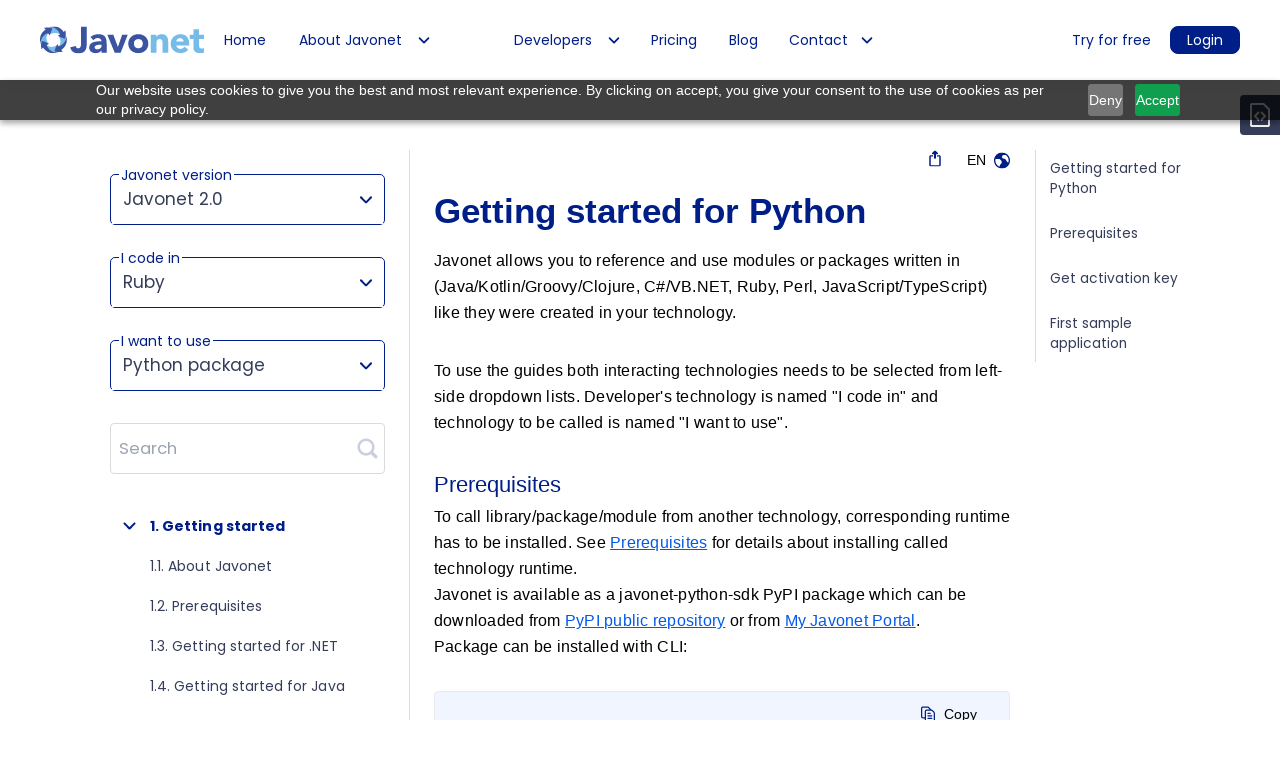

--- FILE ---
content_type: text/html; charset=UTF-8
request_url: https://dev.javonet.com/guides/v2/ruby/python-package/getting-started/getting-started-python
body_size: 40015
content:
<!DOCTYPE html>
<html lang="en">
<head>
    <meta charset="UTF-8">
    <link rel="apple-touch-icon" sizes="57x57" href="https://dev.javonet.com/app/themes/responsive/favicon/apple-icon-57x57.png">
    <link rel="apple-touch-icon" sizes="60x60" href="https://dev.javonet.com/app/themes/responsive/favicon/apple-icon-60x60.png">
    <link rel="apple-touch-icon" sizes="72x72" href="https://dev.javonet.com/app/themes/responsive/favicon/apple-icon-72x72.png">
    <link rel="apple-touch-icon" sizes="76x76" href="https://dev.javonet.com/app/themes/responsive/favicon/apple-icon-76x76.png">
    <link rel="apple-touch-icon" sizes="114x114" href="https://dev.javonet.com/app/themes/responsive/favicon/apple-icon-114x114.png">
    <link rel="apple-touch-icon" sizes="120x120" href="https://dev.javonet.com/app/themes/responsive/favicon/apple-icon-120x120.png">
    <link rel="apple-touch-icon" sizes="144x144" href="https://dev.javonet.com/app/themes/responsive/favicon/apple-icon-144x144.png">
    <link rel="apple-touch-icon" sizes="152x152" href="https://dev.javonet.com/app/themes/responsive/favicon/apple-icon-152x152.png">
    <link rel="apple-touch-icon" sizes="180x180" href="https://dev.javonet.com/app/themes/responsive/favicon/apple-icon-180x180.png">
    <link rel="icon" type="image/png" sizes="192x192" href="https://dev.javonet.com/app/themes/responsive/favicon/android-icon-192x192.png">
    <link rel="icon" type="image/png" sizes="32x32" href="https://dev.javonet.com/app/themes/responsive/favicon/favicon-32x32.png">
    <link rel="icon" type="image/png" sizes="96x96" href="https://dev.javonet.com/app/themes/responsive/favicon/favicon-96x96.png">
    <link rel="icon" type="image/png" sizes="16x16" href="https://dev.javonet.com/app/themes/responsive/favicon/favicon-16x16.png">
    <link rel="manifest" href="https://dev.javonet.com/app/themes/responsive/favicon/manifest.json">
    <meta name="msapplication-TileColor" content="#ffffff">
    <meta name="msapplication-TileImage" content="https://dev.javonet.com/app/themes/responsive/favicon/ms-icon-144x144.png">
    <meta name="theme-color" content="#ffffff">

    <title>Getting started for Python developers</title>
    <meta name="description" content="This article provides Javonet getting started guide for Python developers">
            <meta name="keywords" content="Javonet, Python package Getting Started, Ruby, Python Developers, Python Integration, Library Usage, Method Calls, Interacting Technologies, Runtime Installation, Activation Key, Sample Application, Runtime Context, Static Field Access">
        <meta name="viewport" content="width=device-width, initial-scale=1">

    <link rel="preconnect" href="https://fonts.googleapis.com">
    <link rel="preconnect" href="https://fonts.gstatic.com" crossorigin>
    <link href="https://fonts.googleapis.com/css2?family=Poppins:wght@300;400;500;600;700&display=swap" rel="stylesheet">

    <link rel="icon" href="favicon.ico">
    <link href="https://dev.javonet.com/app/plugins/javonet-md-docs/assets/dist/css/app.css?r=1729674363" rel="stylesheet">
    <link href="https://dev.javonet.com/app/plugins/javonet-md-docs/assets/dist/css/footer.css?r=1729674363" rel="stylesheet">
    <script defer src="https://dev.javonet.com/app/plugins/javonet-md-docs/assets/dist/js/app.js?r=1729674363"></script>
            <script type="text/javascript" id="javonet-md-docs">
					/* <![CDATA[ */
          					var jmd = {"ajax_url":"https:\/\/dev.javonet.com\/wp\/wp-admin\/admin-ajax.php","calling_tech":{"slug":"ruby","name":"Ruby","ext":"rb"},"called_tech":{"slug":"python-package","name":"Python package","ext":"py"},"nonce":"d73efd4419"};
          					/* ]]> */
        </script>
        <!-- Google Tag Manager -->
    <script>(function (w, d, s, l, i) {
				w[l] = w[l] || [];
				w[l].push({
					'gtm.start':
						new Date().getTime(), event: 'gtm.js'
				});
				var f = d.getElementsByTagName(s)[0],
					j = d.createElement(s), dl = l != 'dataLayer' ? '&l=' + l : '';
				j.async = true;
				j.src =
					'https://www.googletagmanager.com/gtm.js?id=' + i + dl;
				f.parentNode.insertBefore(j, f);
			})(window, document, 'script', 'dataLayer', 'GTM-M2HDC44');</script>
    <!-- End Google Tag Manager -->
</head>
<body>
<!-- Google Tag Manager (noscript) -->
<noscript>
    <iframe src="https://www.googletagmanager.com/ns.html?id=GTM-M2HDC44"
            height="0" width="0" style="display:none;visibility:hidden"></iframe>
</noscript>
<!-- End Google Tag Manager (noscript) --><header class="site-header">
    <div class="site-header__container h-full">
        <nav class="flex items-center justify-between flex-wrap h-full">
            <div class="flex items-center flex-shrink-0 text-white site-header__logo-wrapper">
                <a href="https://dev.javonet.com" class="site-header__logo" role="link">
                    <svg width="164" height="28" viewBox="0 0 164 28" fill="none" xmlns="http://www.w3.org/2000/svg">
                        <g clip-path="url(#clip0_2012_8489)">
                            <path d="M24.1098 6.70196C21.4849 3.47808 17.2849 1.66465 13.933 1.26166C10.4196 0.778082 8.68308 1.62435 8.40039 1.70495C8.40039 1.70495 11.2273 6.05719 9.81384 8.67659C16.4368 4.44525 20.4349 9.16017 20.4349 9.16017L24.1098 6.70196Z"
                                    fill="#77BCE8"/>
                            <path d="M6.1782 3.23828C2.98785 5.85768 1.17057 10.0487 0.72634 13.3935C0.282114 16.8995 1.0898 18.6323 1.17057 18.9144C1.17057 18.9144 5.53205 16.0935 8.15702 17.504C3.91669 10.895 8.64163 6.90545 8.64163 6.90545L6.1782 3.23828Z"
                                    fill="#77BCE8"/>
                            <path d="M2.66406 21.1301C5.28903 24.3137 9.48898 26.1674 12.8409 26.5704C16.3139 27.0137 18.0504 26.2077 18.3331 26.1271C18.3331 26.1271 15.5062 21.7749 16.9197 19.1555C10.2967 23.3868 6.29864 18.6719 6.29864 18.6719L2.66406 21.1301Z"
                                    fill="#77BCE8"/>
                            <path d="M25.6429 8.99857C25.6429 8.95827 25.6026 8.91797 25.6026 8.91797C25.6026 8.91797 21.5238 10.7717 18.7373 10.2478C21.6449 14.7613 20.2315 18.1463 19.1411 19.7583C18.6161 20.4836 18.1719 20.8866 18.1719 20.8866L20.6353 24.5538C20.8776 24.3523 21.1199 24.1508 21.3218 23.9493C21.968 23.3448 22.5334 22.7001 23.018 21.9747C24.7545 19.5971 25.7641 16.8165 26.0872 14.3986C26.491 11.1747 25.8045 9.44185 25.6429 8.99857Z"
                                    fill="#77BCE8"/>
                            <path d="M9.52986 23.6262C7.06643 21.168 6.82413 18.9919 6.82413 18.9919L9.12602 17.7829C8.72218 17.7426 6.33952 16.171 1.89726 14.8412C1.45304 16.171 1.25111 17.5009 1.21073 18.6695C0.968426 18.1053 -0.323867 13.7934 3.55301 9.92474C6.01644 7.46653 8.19719 7.22474 8.19719 7.22474L9.40871 9.52175C9.44909 9.11877 11.0241 6.74116 12.3568 2.30832C8.1568 0.938173 3.95685 1.86504 3.95685 1.86504L5.65299 3.51728C3.67416 4.80683 2.01841 6.70086 1.17035 8.3128C-1.33347 13.1486 0.887657 18.1456 1.12996 18.7098C0.968426 21.2486 1.41265 23.1829 1.41265 23.1829L3.0684 21.4904C4.36069 23.5053 6.25875 25.1576 7.87411 25.9635C13.0029 28.6232 18.374 25.9635 18.374 25.9635C18.374 25.9635 13.6894 27.777 9.52986 23.6262Z"
                                    fill="#3A54A1"/>
                            <path d="M25.6425 8.83816C25.804 6.29936 25.3598 4.36503 25.3598 4.36503L23.704 6.05757C22.3714 4.04264 20.5137 2.3904 18.8983 1.58443C13.7695 -1.07527 8.39844 1.58443 8.39844 1.58443C8.39844 1.58443 13.083 -0.228999 17.2426 3.96204C19.706 6.42025 19.9483 8.59637 19.9483 8.59637L17.6464 9.80533C18.0502 9.84563 20.4329 11.4173 24.8752 12.7471C25.3598 11.377 25.5617 10.0471 25.6425 8.83816C25.8444 9.44264 27.1367 13.7546 23.2598 17.6232C20.756 20.0814 18.5752 20.3232 18.5752 20.3232L17.3637 18.0262C17.3233 18.4292 15.7484 20.8068 14.4157 25.2397C18.6156 26.6098 22.7752 25.6829 22.7752 25.6829L21.0791 24.0307C23.0983 22.7411 24.754 20.8471 25.5617 19.2352C28.1059 14.3994 25.8848 9.40234 25.6425 8.83816Z"
                                    fill="#3A54A1"/>
                            <path d="M46.7638 17.9049C46.7638 19.1138 46.6427 20.2825 46.4408 21.4511C46.2388 22.5795 45.835 23.5869 45.2292 24.4735C44.6235 25.3601 43.7754 26.0452 42.685 26.6093C41.5947 27.1332 40.1408 27.4153 38.3639 27.4153C36.264 27.4153 34.5274 26.9317 33.0736 25.9243C31.6198 24.9168 30.691 23.3855 30.2871 21.2899L35.6178 20.0004C35.6986 20.6452 35.9813 21.2093 36.5063 21.6526C37.0313 22.0959 37.5966 22.3377 38.2428 22.3377C38.9293 22.3377 39.4543 22.1765 39.8178 21.8541C40.1812 21.5317 40.4639 21.0884 40.6254 20.6049C40.787 20.1213 40.9081 19.5571 40.9485 18.9929C40.9889 18.4287 40.9889 17.8646 40.9889 17.381V0.375H46.8042V17.9049H46.7638Z"
                                    fill="#3A54A1"/>
                            <path d="M61.463 24.4317H61.3822C60.7764 25.3989 59.9284 26.0839 58.9188 26.5272C57.8688 26.9302 56.8188 27.172 55.6476 27.172C54.7996 27.172 53.9919 27.0511 53.2246 26.8093C52.4573 26.5675 51.7708 26.2048 51.165 25.7616C50.5592 25.278 50.115 24.7138 49.7516 24.0287C49.3881 23.3436 49.2266 22.5377 49.2266 21.6108C49.2266 20.563 49.4285 19.6765 49.7919 18.9914C50.1958 18.266 50.6804 17.6616 51.3669 17.2183C52.0131 16.7347 52.7804 16.372 53.6284 16.1302C54.4765 15.8884 55.365 15.6869 56.2534 15.566C57.1419 15.4451 58.0707 15.3645 58.9591 15.3242C59.8476 15.2839 60.6957 15.2839 61.463 15.2839C61.463 14.2765 61.0995 13.5108 60.413 12.9063C59.6861 12.3422 58.8784 12.0198 57.9092 12.0198C56.9803 12.0198 56.1322 12.2213 55.4053 12.5839C54.638 12.9869 53.9515 13.5108 53.3861 14.1556L50.3977 11.0929C51.4477 10.1257 52.6592 9.40036 54.0323 8.91678C55.4053 8.4332 56.8592 8.19141 58.3534 8.19141C60.0091 8.19141 61.3418 8.3929 62.3918 8.79588C63.4418 9.19887 64.2899 9.80335 64.936 10.6093C65.5821 11.4153 66.0264 12.3825 66.2687 13.5108C66.511 14.6795 66.6321 16.0093 66.6321 17.5004V26.6884H61.5033V24.4317H61.463ZM60.0899 18.7899C59.6861 18.7899 59.1207 18.7899 58.5149 18.8302C57.8688 18.8705 57.263 18.9914 56.6976 19.1526C56.1322 19.3138 55.6073 19.5959 55.2034 19.9183C54.7996 20.281 54.5977 20.7645 54.5977 21.369C54.5977 22.0541 54.8803 22.5377 55.4457 22.8601C56.0111 23.1825 56.6169 23.3436 57.2226 23.3436C57.788 23.3436 58.313 23.263 58.7976 23.1019C59.3226 22.9407 59.7668 22.7392 60.1707 22.4571C60.5745 22.175 60.8976 21.8526 61.1399 21.4093C61.3822 21.0063 61.5033 20.4825 61.5033 19.9183V18.7093H60.0899V18.7899Z"
                                    fill="#3A54A1"/>
                            <path d="M67.2793 8.63672H73.2965L77.8599 20.8875H77.9407L82.181 8.63672H87.7944L80.6464 26.6905H74.71L67.2793 8.63672Z"
                                    fill="#3A54A1"/>
                            <path d="M88.2793 17.6628C88.2793 16.212 88.5216 14.9225 89.0466 13.7538C89.5716 12.5852 90.2985 11.5777 91.187 10.7717C92.0754 9.92548 93.1658 9.321 94.3773 8.83742C95.5888 8.39414 96.9215 8.15234 98.2946 8.15234C99.6676 8.15234 101 8.39414 102.212 8.83742C103.423 9.2807 104.514 9.92548 105.402 10.7717C106.291 11.618 107.018 12.5852 107.543 13.7538C108.068 14.9225 108.31 16.212 108.31 17.6628C108.31 19.1135 108.068 20.4031 107.543 21.5717C107.018 22.7404 106.291 23.7479 105.402 24.5538C104.514 25.4001 103.423 26.0046 102.212 26.4882C101 26.9315 99.6676 27.1732 98.2946 27.1732C96.9215 27.1732 95.5888 26.9315 94.3773 26.4882C93.1658 26.0449 92.0754 25.4001 91.187 24.5538C90.2985 23.7076 89.5716 22.7404 89.0466 21.5717C88.562 20.4031 88.2793 19.1135 88.2793 17.6628ZM93.8927 17.6628C93.8927 19.0329 94.2965 20.121 95.0638 20.9673C95.8311 21.8135 96.9619 22.2165 98.3753 22.2165C99.7888 22.2165 100.879 21.8135 101.687 20.9673C102.454 20.121 102.858 19.0329 102.858 17.6628C102.858 16.2926 102.454 15.2046 101.687 14.3583C100.92 13.512 99.7888 13.1091 98.3753 13.1091C96.9619 13.1091 95.8715 13.512 95.0638 14.3583C94.2561 15.2046 93.8927 16.2926 93.8927 17.6628Z"
                                    fill="#3A54A1"/>
                            <path d="M110.773 8.63469H116.145V11.0929H116.225C116.387 10.7302 116.629 10.4078 116.952 10.0451C117.275 9.68245 117.679 9.40036 118.123 9.11827C118.568 8.83618 119.093 8.63469 119.658 8.4332C120.223 8.272 120.869 8.19141 121.516 8.19141C122.929 8.19141 124.06 8.3929 124.948 8.83618C125.837 9.27947 126.483 9.88394 126.967 10.6496C127.452 11.4153 127.775 12.3422 127.937 13.3496C128.098 14.3974 128.179 15.5257 128.179 16.7347V26.6884H122.606V17.8227C122.606 17.2989 122.606 16.775 122.566 16.2108C122.525 15.6466 122.404 15.1227 122.243 14.6795C122.041 14.1959 121.758 13.8332 121.394 13.5108C120.991 13.2287 120.466 13.0675 119.739 13.0675C119.012 13.0675 118.446 13.1884 118.002 13.4705C117.558 13.7526 117.195 14.075 116.993 14.5183C116.75 14.9616 116.589 15.4451 116.508 15.969C116.427 16.5332 116.387 17.0974 116.387 17.6616V26.6481H110.814V8.63469H110.773Z"
                                    fill="#77BCE8"/>
                            <path d="M148.371 23.5867C147.482 24.715 146.351 25.6016 144.978 26.2464C143.605 26.8509 142.192 27.1732 140.738 27.1732C139.365 27.1732 138.032 26.9315 136.821 26.4882C135.609 26.0449 134.519 25.4001 133.63 24.5538C132.742 23.7076 132.015 22.7404 131.49 21.5717C130.965 20.4031 130.723 19.1135 130.723 17.6628C130.723 16.212 130.965 14.9225 131.49 13.7538C132.015 12.5852 132.742 11.5777 133.63 10.7717C134.519 9.92548 135.609 9.321 136.821 8.83742C138.032 8.39414 139.365 8.15234 140.738 8.15234C142.03 8.15234 143.201 8.39414 144.251 8.83742C145.301 9.2807 146.19 9.92548 146.917 10.7717C147.644 11.618 148.209 12.5852 148.613 13.7538C149.017 14.9225 149.219 16.212 149.219 17.6628V19.3956H136.255C136.498 20.4434 136.982 21.33 137.709 21.9344C138.436 22.5792 139.365 22.9016 140.455 22.9016C141.384 22.9016 142.151 22.7001 142.798 22.2971C143.444 21.8941 143.969 21.3703 144.453 20.7255L148.371 23.5867ZM143.605 15.6076C143.646 14.6807 143.323 13.8747 142.676 13.1897C142.03 12.5046 141.182 12.1822 140.173 12.1822C139.567 12.1822 139.001 12.2628 138.517 12.4643C138.032 12.6658 137.628 12.9076 137.305 13.23C136.982 13.5523 136.7 13.915 136.538 14.318C136.336 14.721 136.255 15.1643 136.215 15.6076H143.605Z"
                                    fill="#77BCE8"/>
                            <path d="M164 13.1102H159.073V19.1147C159.073 19.5982 159.113 20.0818 159.154 20.4848C159.194 20.8878 159.315 21.2505 159.477 21.5326C159.638 21.8147 159.921 22.0564 160.284 22.2176C160.648 22.3788 161.132 22.4594 161.738 22.4594C162.021 22.4594 162.425 22.4191 162.909 22.3788C163.394 22.2982 163.757 22.1773 164 21.9356V26.5699C163.394 26.8117 162.748 26.9326 162.061 27.0132C161.375 27.0938 160.729 27.1341 160.082 27.1341C159.154 27.1341 158.265 27.0535 157.457 26.852C156.65 26.6505 155.963 26.3281 155.357 25.8848C154.752 25.4415 154.307 24.8773 153.944 24.1923C153.621 23.5072 153.459 22.6609 153.459 21.6535V13.1102H149.865V8.63705H153.459V3.27734H159.032V8.63705H163.959V13.1102H164Z"
                                    fill="#77BCE8"/>
                        </g>
                        <defs>
                            <clipPath id="clip0_2012_8489">
                                <rect width="164" height="27" fill="white" transform="translate(0 0.375)"/>
                            </clipPath>
                        </defs>
                    </svg>
                    <span class="sr-only">Javonet</span>
                </a>
            </div>
            <div class="block site-header__toggleMenu-wrapper">
                <button id="toggle-menu" class="flex items-center js-toggle-mobile-menu site-header__toggleMenu">
                    <span></span>
                    <span></span>
                    <span></span>
                </button>
            </div>
            <div class="site-header__menu-wrapper hidden w-full flex-grow lg:flex lg:items-center lg:w-auto"
                    id="header-nav">
                <ul class="site-header__menu flex">
                                            <li class="menu-item ">
                            <a href="https://dev.javonet.com/"
                                    class="nav__link"
                                    data-title="Home">
                                Home
                            </a>
                                                    </li>
                                            <li class="menu-item  menu-item-has-children">
                            <a href="#"
                                    class="nav__link  nav__link--dropdown"
                                    data-title="About Javonet">
                                About Javonet
                            </a>
                                                            <ul class="sub-menu nav__submenu">
                                                                            <li class="nav__item"><a href="https://dev.javonet.com/about/what-is-javonet/" class="nav__link"
                                                    data-title="What is Javonet?">What is Javonet?</a>
                                        </li>
                                                                            <li class="nav__item"><a href="https://dev.javonet.com/about/customers/" class="nav__link"
                                                    data-title="Customers">Customers</a>
                                        </li>
                                                                            <li class="nav__item"><a href="https://dev.javonet.com/about/case-studies/" class="nav__link"
                                                    data-title="Case studies">Case studies</a>
                                        </li>
                                                                            <li class="nav__item"><a href="https://dev.javonet.com/about/benefits/" class="nav__link"
                                                    data-title="Benefits">Benefits</a>
                                        </li>
                                                                            <li class="nav__item"><a href="https://dev.javonet.com/eu-project/" class="nav__link"
                                                    data-title="EU Project">EU Project</a>
                                        </li>
                                                                    </ul>
                                                    </li>
                                            <li class="menu-item  menu-item-has-children">
                            <a href=""
                                    class="nav__link  nav__link--dropdown"
                                    data-title="">
                                
                            </a>
                                                            <ul class="sub-menu nav__submenu">
                                                                            <li class="nav__item"><a href="" class="nav__link"
                                                    data-title="Test">Test</a>
                                        </li>
                                                                    </ul>
                                                    </li>
                                            <li class="menu-item  menu-item-has-children">
                            <a href="#"
                                    class="nav__link  nav__link--dropdown"
                                    data-title="Developers">
                                Developers
                            </a>
                                                            <ul class="sub-menu nav__submenu">
                                                                            <li class="nav__item"><a href="/guides/v2/" class="nav__link"
                                                    data-title="Guides">Guides</a>
                                        </li>
                                                                            <li class="nav__item"><a href="https://dev.javonet.com/dotnet-devs/support/" class="nav__link"
                                                    data-title="Support">Support</a>
                                        </li>
                                                                            <li class="nav__item"><a href="https://dev.javonet.com/java-devs/videos/debugging-net-code-java/" class="nav__link"
                                                    data-title="Videos">Videos</a>
                                        </li>
                                                                            <li class="nav__item"><a href="https://dev.javonet.com/java-devs/samples/" class="nav__link"
                                                    data-title="Java Samples 1.0">Java Samples 1.0</a>
                                        </li>
                                                                            <li class="nav__item"><a href="https://dev.javonet.com/dotnet-devs/samples/" class="nav__link"
                                                    data-title=".NET Samples 1.0">.NET Samples 1.0</a>
                                        </li>
                                                                            <li class="nav__item"><a href="https://dev.javonet.com/java-devs/api/" class="nav__link"
                                                    data-title="Java API Javonet 1.0">Java API Javonet 1.0</a>
                                        </li>
                                                                    </ul>
                                                    </li>
                                            <li class="menu-item ">
                            <a href="https://dev.javonet.com/pricing/"
                                    class="nav__link"
                                    data-title="Pricing">
                                Pricing
                            </a>
                                                    </li>
                                            <li class="menu-item ">
                            <a href="https://dev.javonet.com/blog/"
                                    class="nav__link"
                                    data-title="Blog">
                                Blog
                            </a>
                                                    </li>
                                            <li class="menu-item  menu-item-has-children">
                            <a href="#"
                                    class="nav__link  nav__link--dropdown"
                                    data-title="Contact">
                                Contact
                            </a>
                                                            <ul class="sub-menu nav__submenu">
                                                                            <li class="nav__item"><a href="https://dev.javonet.com/contact/" class="nav__link"
                                                    data-title="Contact us">Contact us</a>
                                        </li>
                                                                            <li class="nav__item"><a href="https://dev.javonet.com/schedule-a-meeting/" class="nav__link"
                                                    data-title="Schedule a meeting">Schedule a meeting</a>
                                        </li>
                                                                    </ul>
                                                    </li>
                                    </ul>
                <div class="site-header__userarea">
                    <a href="https://my.javonet.com/signup/?type=free" data-title="Try for free">Try for free</a>
                    <a href="https://my.javonet.com/signin/"
                            class="inline-block button button--sm button--primary">Login</a>
                </div>
            </div>
        </nav>
    </div>
        <div class="site-header__background"></div>
</header>
<main role="main" class="javonet-content guides--menu">
    <div class="javonet-content__container container">
        <div class="javonet-content__top">
            <button id="open-controls" class="javonet-content__open-controls js-live-example__open-controls">
                <svg width="19" height="17" viewBox="0 0 19 17" fill="none" xmlns="http://www.w3.org/2000/svg">
                    <path d="M17.8132 0.978516H1.18815C0.750926 0.978516 0.396484 1.33296 0.396484 1.77018V2.56185C0.396484 2.99907 0.750926 3.35352 1.18815 3.35352H17.8132C18.2504 3.35352 18.6048 2.99907 18.6048 2.56185V1.77018C18.6048 1.33296 18.2504 0.978516 17.8132 0.978516Z" fill="#001E87"/>
                    <path d="M17.8132 7.3125H1.18815C0.750926 7.3125 0.396484 7.66694 0.396484 8.10417V8.89583C0.396484 9.33306 0.750926 9.6875 1.18815 9.6875H17.8132C18.2504 9.6875 18.6048 9.33306 18.6048 8.89583V8.10417C18.6048 7.66694 18.2504 7.3125 17.8132 7.3125Z" fill="#001E87"/>
                    <path d="M17.8132 13.6445H1.18815C0.750926 13.6445 0.396484 13.999 0.396484 14.4362V15.2279C0.396484 15.6651 0.750926 16.0195 1.18815 16.0195H17.8132C18.2504 16.0195 18.6048 15.6651 18.6048 15.2279V14.4362C18.6048 13.999 18.2504 13.6445 17.8132 13.6445Z" fill="#001E87"/>
                </svg>
                <span>See All Topics</span>
            </button>

                    </div>
        <div class="javonet-content__main">
            <aside class="javonet-content__controls">
    <div class="javonet-content__controls-actions flex justify-between">
        <button id="toggle-live-example" class="js-live-example__close-all button button--secondary button--sm">
            Exit live example
        </button>
        <button id="close-controls" type="button" class="js-live-example__close-controls ml-auto inline-flex items-center">
            <svg width="16" height="16" viewBox="0 0 16 16" fill="none" xmlns="http://www.w3.org/2000/svg">
                <path d="M9.53329 8.1203C9.51734 8.10534 9.50464 8.08727 9.49595 8.0672C9.48726 8.04713 9.48278 8.0255 9.48278 8.00363C9.48278 7.98177 9.48726 7.96014 9.49595 7.94007C9.50464 7.92 9.51734 7.90193 9.53329 7.88697L15.7066 1.70697C15.8001 1.61458 15.8744 1.50454 15.9251 1.38323C15.9758 1.26193 16.0019 1.13177 16.0019 1.0003C16.0019 0.868835 15.9758 0.738676 15.9251 0.617371C15.8744 0.496065 15.8001 0.386027 15.7066 0.293635C15.5183 0.107981 15.2644 0.00390625 15 0.00390625C14.7355 0.00390625 14.4816 0.107981 14.2933 0.293635L8.11996 6.46697C8.10441 6.4831 8.08577 6.49593 8.06515 6.50469C8.04453 6.51346 8.02236 6.51797 7.99995 6.51797C7.97755 6.51797 7.95538 6.51346 7.93476 6.50469C7.91414 6.49593 7.8955 6.4831 7.87995 6.46697L1.70662 0.293635C1.51827 0.107981 1.26442 0.00390625 0.999954 0.00390625C0.735485 0.00390625 0.48164 0.107981 0.293288 0.293635C0.199761 0.386027 0.125505 0.496065 0.0748242 0.617371C0.0241436 0.738676 -0.00195312 0.868835 -0.00195312 1.0003C-0.00195312 1.13177 0.0241436 1.26193 0.0748242 1.38323C0.125505 1.50454 0.199761 1.61458 0.293288 1.70697L6.46662 7.88697C6.48256 7.90193 6.49527 7.92 6.50396 7.94007C6.51265 7.96014 6.51713 7.98177 6.51713 8.00363C6.51713 8.0255 6.51265 8.04713 6.50396 8.0672C6.49527 8.08727 6.48256 8.10534 6.46662 8.1203L0.293288 14.2936C0.199761 14.386 0.125505 14.4961 0.0748242 14.6174C0.0241436 14.7387 -0.00195312 14.8688 -0.00195312 15.0003C-0.00195312 15.1318 0.0241436 15.2619 0.0748242 15.3832C0.125505 15.5045 0.199761 15.6146 0.293288 15.707C0.48164 15.8926 0.735485 15.9967 0.999954 15.9967C1.26442 15.9967 1.51827 15.8926 1.70662 15.707L7.87995 9.53364C7.8955 9.5175 7.91414 9.50467 7.93476 9.49591C7.95538 9.48715 7.97755 9.48263 7.99995 9.48263C8.02236 9.48263 8.04453 9.48715 8.06515 9.49591C8.08577 9.50467 8.10441 9.5175 8.11996 9.53364L14.2933 15.707C14.4816 15.8926 14.7355 15.9967 15 15.9967C15.2644 15.9967 15.5183 15.8926 15.7066 15.707C15.8001 15.6146 15.8744 15.5045 15.9251 15.3832C15.9758 15.2619 16.0019 15.1318 16.0019 15.0003C16.0019 14.8688 15.9758 14.7387 15.9251 14.6174C15.8744 14.4961 15.8001 14.386 15.7066 14.2936L9.53329 8.1203Z"
                        fill="#001E87"/>
            </svg>
            <span class="sr-only">Close modal</span>
        </button>
    </div>

    <div class="javonet-content__selects block w-full">
                                                                                <div class="javonet-content__dropdown">
            <div class="links-control">
                <div class="javonet-content__select-title">Javonet version</div>
                <div class="links-control__wrapper">
                    <input type="text" class="links-control__search">
                    <span class="links-control__current">Javonet 2.0</span>
                </div>
                <ul class="list">
                                            <li>
                            <a class="" href="https://dev.javonet.com/guides/v1">Javonet 1.0</a>
                        </li>
                                            <li>
                            <a class="current" href="https://dev.javonet.com/guides/v2">Javonet 2.0</a>
                        </li>
                                    </ul>
            </div>
        </div>
        <div class="javonet-version-compatiblity js-javonet-version-compatiblity">
            <label>This version works for:</label>
            <ul class="flex justify-between systems-list js-systems-list">
                <li class="windows">
                    <svg width="91" height="21" viewBox="0 0 91 21" fill="none" xmlns="http://www.w3.org/2000/svg">
                        <path d="M0 4.63255V9.96589H7.46667V3.69922L0 4.63255Z" fill="#95A1BD"/>
                        <path d="M8.5332 3.56667V9.96667H17.0665V2.5L8.5332 3.56667Z" fill="#95A1BD"/>
                        <path d="M8.5332 11.0332V17.4332L17.0665 18.4999V11.0332H8.5332Z" fill="#95A1BD"/>
                        <path d="M0 11.0332V16.3665L7.46667 17.2999V11.0332H0Z" fill="#95A1BD"/>
                        <path d="M39.0944 5.228L36.3644 15H34.0544L32.2204 8.042L30.3024 15L28.0064 15.014L25.3744 5.228H27.4744L29.1964 12.816L31.1844 5.228H33.3684L35.2444 12.774L36.9804 5.228H39.0944ZM41.4242 6.32C41.0789 6.32 40.7895 6.21267 40.5562 5.998C40.3322 5.774 40.2202 5.49867 40.2202 5.172C40.2202 4.84533 40.3322 4.57467 40.5562 4.36C40.7895 4.136 41.0789 4.024 41.4242 4.024C41.7695 4.024 42.0542 4.136 42.2782 4.36C42.5115 4.57467 42.6282 4.84533 42.6282 5.172C42.6282 5.49867 42.5115 5.774 42.2782 5.998C42.0542 6.21267 41.7695 6.32 41.4242 6.32ZM42.3902 7.244V15H40.4302V7.244H42.3902ZM48.6807 7.132C49.6047 7.132 50.3514 7.426 50.9207 8.014C51.49 8.59267 51.7747 9.40467 51.7747 10.45V15H49.8147V10.716C49.8147 10.1 49.6607 9.62867 49.3527 9.302C49.0447 8.966 48.6247 8.798 48.0927 8.798C47.5514 8.798 47.122 8.966 46.8047 9.302C46.4967 9.62867 46.3427 10.1 46.3427 10.716V15H44.3827V7.244H46.3427V8.21C46.604 7.874 46.9354 7.61267 47.3367 7.426C47.7474 7.23 48.1954 7.132 48.6807 7.132ZM53.1905 11.094C53.1905 10.31 53.3445 9.61467 53.6525 9.008C53.9699 8.40133 54.3992 7.93467 54.9405 7.608C55.4819 7.28133 56.0839 7.118 56.7465 7.118C57.2505 7.118 57.7312 7.23 58.1885 7.454C58.6459 7.66867 59.0099 7.958 59.2805 8.322V4.64H61.2685V15H59.2805V13.852C59.0379 14.2347 58.6972 14.5427 58.2585 14.776C57.8199 15.0093 57.3112 15.126 56.7325 15.126C56.0792 15.126 55.4819 14.958 54.9405 14.622C54.3992 14.286 53.9699 13.8147 53.6525 13.208C53.3445 12.592 53.1905 11.8873 53.1905 11.094ZM59.2945 11.122C59.2945 10.646 59.2012 10.24 59.0145 9.904C58.8279 9.55867 58.5759 9.29733 58.2585 9.12C57.9412 8.93333 57.6005 8.84 57.2365 8.84C56.8725 8.84 56.5365 8.92867 56.2285 9.106C55.9205 9.28333 55.6685 9.54467 55.4725 9.89C55.2859 10.226 55.1925 10.6273 55.1925 11.094C55.1925 11.5607 55.2859 11.9713 55.4725 12.326C55.6685 12.6713 55.9205 12.9373 56.2285 13.124C56.5459 13.3107 56.8819 13.404 57.2365 13.404C57.6005 13.404 57.9412 13.3153 58.2585 13.138C58.5759 12.9513 58.8279 12.69 59.0145 12.354C59.2012 12.0087 59.2945 11.598 59.2945 11.122ZM66.6828 15.126C65.9362 15.126 65.2642 14.9627 64.6668 14.636C64.0695 14.3 63.5982 13.8287 63.2528 13.222C62.9168 12.6153 62.7488 11.9153 62.7488 11.122C62.7488 10.3287 62.9215 9.62867 63.2668 9.022C63.6215 8.41533 64.1022 7.94867 64.7088 7.622C65.3155 7.286 65.9922 7.118 66.7388 7.118C67.4855 7.118 68.1622 7.286 68.7688 7.622C69.3755 7.94867 69.8515 8.41533 70.1968 9.022C70.5515 9.62867 70.7288 10.3287 70.7288 11.122C70.7288 11.9153 70.5468 12.6153 70.1828 13.222C69.8282 13.8287 69.3428 14.3 68.7268 14.636C68.1202 14.9627 67.4388 15.126 66.6828 15.126ZM66.6828 13.418C67.0375 13.418 67.3688 13.334 67.6768 13.166C67.9942 12.9887 68.2462 12.7273 68.4328 12.382C68.6195 12.0367 68.7128 11.6167 68.7128 11.122C68.7128 10.3847 68.5168 9.82 68.1248 9.428C67.7422 9.02667 67.2708 8.826 66.7108 8.826C66.1508 8.826 65.6795 9.02667 65.2968 9.428C64.9235 9.82 64.7368 10.3847 64.7368 11.122C64.7368 11.8593 64.9188 12.4287 65.2828 12.83C65.6562 13.222 66.1228 13.418 66.6828 13.418ZM82.9746 7.244L80.7066 15H78.5926L77.1786 9.582L75.7646 15H73.6366L71.3546 7.244H73.3426L74.7146 13.152L76.1986 7.244H78.2706L79.7266 13.138L81.0986 7.244H82.9746ZM87.0591 15.126C86.4244 15.126 85.8551 15.014 85.3511 14.79C84.8471 14.5567 84.4457 14.244 84.1471 13.852C83.8577 13.46 83.6991 13.026 83.6711 12.55H85.6451C85.6824 12.8487 85.8271 13.096 86.0791 13.292C86.3404 13.488 86.6624 13.586 87.0451 13.586C87.4184 13.586 87.7077 13.5113 87.9131 13.362C88.1277 13.2127 88.2351 13.0213 88.2351 12.788C88.2351 12.536 88.1044 12.3493 87.8431 12.228C87.5911 12.0973 87.1851 11.9573 86.6251 11.808C86.0464 11.668 85.5704 11.5233 85.1971 11.374C84.8331 11.2247 84.5157 10.996 84.2451 10.688C83.9837 10.38 83.8531 9.96467 83.8531 9.442C83.8531 9.01267 83.9744 8.62067 84.2171 8.266C84.4691 7.91133 84.8237 7.63133 85.2811 7.426C85.7477 7.22067 86.2937 7.118 86.9191 7.118C87.8431 7.118 88.5804 7.35133 89.1311 7.818C89.6817 8.27533 89.9851 8.896 90.0411 9.68H88.1651C88.1371 9.372 88.0064 9.12933 87.7731 8.952C87.5491 8.76533 87.2457 8.672 86.8631 8.672C86.5084 8.672 86.2331 8.73733 86.0371 8.868C85.8504 8.99867 85.7571 9.18067 85.7571 9.414C85.7571 9.67533 85.8877 9.876 86.1491 10.016C86.4104 10.1467 86.8164 10.282 87.3671 10.422C87.9271 10.562 88.3891 10.7067 88.7531 10.856C89.1171 11.0053 89.4297 11.2387 89.6911 11.556C89.9617 11.864 90.1017 12.2747 90.1111 12.788C90.1111 13.236 89.9851 13.6373 89.7331 13.992C89.4904 14.3467 89.1357 14.6267 88.6691 14.832C88.2117 15.028 87.6751 15.126 87.0591 15.126Z"
                                fill="#95A1BD"/>
                    </svg>
                </li>
                <li class="mac">
                    <svg width="77" height="21" viewBox="0 0 77 21" fill="none" xmlns="http://www.w3.org/2000/svg">
                        <path d="M9.6003 2.5C9.63754 2.5 9.67477 2.5 9.71412 2.5C9.80546 3.62835 9.37477 4.47146 8.85134 5.082C8.33775 5.68834 7.63446 6.2764 6.49698 6.18717C6.4211 5.07498 6.85249 4.29441 7.37521 3.68526C7.85999 3.11757 8.74877 2.61241 9.6003 2.5Z"
                                fill="#95A1BD"/>
                        <path d="M13.0442 14.2436C13.0442 14.2548 13.0442 14.2647 13.0442 14.2752C12.7245 15.2434 12.2686 16.0731 11.7121 16.8432C11.2041 17.5422 10.5817 18.483 9.47016 18.483C8.50973 18.483 7.87178 17.8654 6.88745 17.8486C5.84622 17.8317 5.27361 18.365 4.32161 18.4992C4.21271 18.4992 4.10381 18.4992 3.99701 18.4992C3.29794 18.398 2.73376 17.8444 2.32275 17.3455C1.11079 15.8715 0.174241 13.9675 0 11.5309C0 11.292 0 11.0539 0 10.815C0.0737716 9.07116 0.921091 7.65334 2.04734 6.96621C2.64173 6.60087 3.45883 6.28962 4.36868 6.42874C4.75862 6.48916 5.15698 6.62265 5.50617 6.75474C5.83709 6.8819 6.25091 7.10743 6.64295 7.09549C6.90853 7.08776 7.1727 6.94935 7.44039 6.85169C8.22448 6.56855 8.99311 6.24396 10.0062 6.39642C11.2238 6.58049 12.088 7.12149 12.622 7.95616C11.592 8.61167 10.7777 9.59951 10.9168 11.2864C11.0404 12.8188 11.9313 13.7153 13.0442 14.2436Z"
                                fill="#95A1BD"/>
                        <path d="M31.6429 7.132C32.5949 7.132 33.3603 7.426 33.9389 8.014C34.5269 8.59267 34.8209 9.40467 34.8209 10.45V15H32.8609V10.716C32.8609 10.1093 32.7069 9.64733 32.3989 9.33C32.0909 9.00333 31.6709 8.84 31.1389 8.84C30.6069 8.84 30.1823 9.00333 29.8649 9.33C29.5569 9.64733 29.4029 10.1093 29.4029 10.716V15H27.4429V10.716C27.4429 10.1093 27.2889 9.64733 26.9809 9.33C26.6729 9.00333 26.2529 8.84 25.7209 8.84C25.1796 8.84 24.7503 9.00333 24.4329 9.33C24.1249 9.64733 23.9709 10.1093 23.9709 10.716V15H22.0109V7.244H23.9709V8.182C24.2229 7.85533 24.5449 7.59867 24.9369 7.412C25.3383 7.22533 25.7769 7.132 26.2529 7.132C26.8596 7.132 27.4009 7.26267 27.8769 7.524C28.3529 7.776 28.7216 8.14 28.9829 8.616C29.2349 8.168 29.5989 7.80867 30.0749 7.538C30.5603 7.26733 31.0829 7.132 31.6429 7.132ZM36.2328 11.094C36.2328 10.31 36.3868 9.61467 36.6948 9.008C37.0122 8.40133 37.4368 7.93467 37.9688 7.608C38.5102 7.28133 39.1122 7.118 39.7748 7.118C40.3535 7.118 40.8575 7.23467 41.2868 7.468C41.7255 7.70133 42.0755 7.99533 42.3368 8.35V7.244H44.3108V15H42.3368V13.866C42.0848 14.23 41.7348 14.5333 41.2868 14.776C40.8482 15.0093 40.3395 15.126 39.7608 15.126C39.1075 15.126 38.5102 14.958 37.9688 14.622C37.4368 14.286 37.0122 13.8147 36.6948 13.208C36.3868 12.592 36.2328 11.8873 36.2328 11.094ZM42.3368 11.122C42.3368 10.646 42.2435 10.24 42.0568 9.904C41.8702 9.55867 41.6182 9.29733 41.3008 9.12C40.9835 8.93333 40.6428 8.84 40.2788 8.84C39.9148 8.84 39.5788 8.92867 39.2708 9.106C38.9628 9.28333 38.7108 9.54467 38.5148 9.89C38.3282 10.226 38.2348 10.6273 38.2348 11.094C38.2348 11.5607 38.3282 11.9713 38.5148 12.326C38.7108 12.6713 38.9628 12.9373 39.2708 13.124C39.5882 13.3107 39.9242 13.404 40.2788 13.404C40.6428 13.404 40.9835 13.3153 41.3008 13.138C41.6182 12.9513 41.8702 12.69 42.0568 12.354C42.2435 12.0087 42.3368 11.598 42.3368 11.122ZM45.7771 11.122C45.7771 10.3193 45.9405 9.61933 46.2671 9.022C46.5938 8.41533 47.0465 7.94867 47.6251 7.622C48.2038 7.286 48.8665 7.118 49.6131 7.118C50.5745 7.118 51.3678 7.36067 51.9931 7.846C52.6278 8.322 53.0525 8.994 53.2671 9.862H51.1531C51.0411 9.526 50.8498 9.26467 50.5791 9.078C50.3178 8.882 49.9911 8.784 49.5991 8.784C49.0391 8.784 48.5958 8.98933 48.2691 9.4C47.9425 9.80133 47.7791 10.3753 47.7791 11.122C47.7791 11.8593 47.9425 12.4333 48.2691 12.844C48.5958 13.2453 49.0391 13.446 49.5991 13.446C50.3925 13.446 50.9105 13.0913 51.1531 12.382H53.2671C53.0525 13.222 52.6278 13.8893 51.9931 14.384C51.3585 14.8787 50.5651 15.126 49.6131 15.126C48.8665 15.126 48.2038 14.9627 47.6251 14.636C47.0465 14.3 46.5938 13.8333 46.2671 13.236C45.9405 12.6293 45.7771 11.9247 45.7771 11.122ZM59.295 15.098C58.3803 15.098 57.5403 14.8833 56.775 14.454C56.0097 14.0247 55.403 13.432 54.955 12.676C54.507 11.9107 54.283 11.0473 54.283 10.086C54.283 9.134 54.507 8.28 54.955 7.524C55.403 6.75867 56.0097 6.16133 56.775 5.732C57.5403 5.30267 58.3803 5.088 59.295 5.088C60.219 5.088 61.059 5.30267 61.815 5.732C62.5803 6.16133 63.1823 6.75867 63.621 7.524C64.069 8.28 64.293 9.134 64.293 10.086C64.293 11.0473 64.069 11.9107 63.621 12.676C63.1823 13.432 62.5803 14.0247 61.815 14.454C61.0497 14.8833 60.2097 15.098 59.295 15.098ZM59.295 13.348C59.883 13.348 60.401 13.2173 60.849 12.956C61.297 12.6853 61.647 12.3027 61.899 11.808C62.151 11.3133 62.277 10.7393 62.277 10.086C62.277 9.43267 62.151 8.86333 61.899 8.378C61.647 7.88333 61.297 7.50533 60.849 7.244C60.401 6.98267 59.883 6.852 59.295 6.852C58.707 6.852 58.1843 6.98267 57.727 7.244C57.279 7.50533 56.929 7.88333 56.677 8.378C56.425 8.86333 56.299 9.43267 56.299 10.086C56.299 10.7393 56.425 11.3133 56.677 11.808C56.929 12.3027 57.279 12.6853 57.727 12.956C58.1843 13.2173 58.707 13.348 59.295 13.348ZM69.1812 15.098C68.4999 15.098 67.8839 14.9813 67.3332 14.748C66.7919 14.5147 66.3625 14.1787 66.0452 13.74C65.7279 13.3013 65.5645 12.7833 65.5552 12.186H67.6552C67.6832 12.5873 67.8232 12.9047 68.0752 13.138C68.3365 13.3713 68.6912 13.488 69.1392 13.488C69.5965 13.488 69.9559 13.3807 70.2172 13.166C70.4785 12.942 70.6092 12.6527 70.6092 12.298C70.6092 12.0087 70.5205 11.7707 70.3432 11.584C70.1659 11.3973 69.9419 11.2527 69.6712 11.15C69.4099 11.038 69.0459 10.9167 68.5792 10.786C67.9445 10.5993 67.4265 10.4173 67.0252 10.24C66.6332 10.0533 66.2925 9.778 66.0032 9.414C65.7232 9.04067 65.5832 8.546 65.5832 7.93C65.5832 7.35133 65.7279 6.84733 66.0172 6.418C66.3065 5.98867 66.7125 5.662 67.2352 5.438C67.7579 5.20467 68.3552 5.088 69.0272 5.088C70.0352 5.088 70.8519 5.33533 71.4772 5.83C72.1119 6.31533 72.4619 6.99667 72.5272 7.874H70.3712C70.3525 7.538 70.2079 7.26267 69.9372 7.048C69.6759 6.824 69.3259 6.712 68.8872 6.712C68.5045 6.712 68.1965 6.81 67.9632 7.006C67.7392 7.202 67.6272 7.48667 67.6272 7.86C67.6272 8.12133 67.7112 8.34067 67.8792 8.518C68.0565 8.686 68.2712 8.826 68.5232 8.938C68.7845 9.04067 69.1485 9.162 69.6152 9.302C70.2499 9.48867 70.7679 9.67533 71.1692 9.862C71.5705 10.0487 71.9159 10.3287 72.2052 10.702C72.4945 11.0753 72.6392 11.5653 72.6392 12.172C72.6392 12.6947 72.5039 13.18 72.2332 13.628C71.9625 14.076 71.5659 14.4353 71.0432 14.706C70.5205 14.9673 69.8999 15.098 69.1812 15.098Z"
                                fill="#95A1BD"/>
                    </svg>
                </li>
                <li class="linux">
                    <svg width="88" height="21" viewBox="0 0 88 21" fill="none" xmlns="http://www.w3.org/2000/svg">
                        <path d="M13.5229 15.8967C13.4576 15.8223 13.3653 15.7495 13.2463 15.678C13.2283 15.6663 13.1793 15.638 13.0992 15.5936C13.019 15.5488 12.955 15.5102 12.9071 15.4773C12.8596 15.4446 12.7971 15.3881 12.7196 15.3077C12.6424 15.2275 12.5814 15.1425 12.5366 15.0532C12.492 14.9641 12.4489 14.8436 12.4071 14.6917C12.3654 14.5399 12.3419 14.3718 12.3358 14.1872C12.2524 14.2584 12.2064 14.3998 12.1974 14.6112C12.1884 14.8225 12.2332 15.0381 12.3314 15.2584C12.4295 15.4787 12.5769 15.6213 12.7732 15.687C12.9636 15.7526 13.1168 15.8223 13.2331 15.8967C13.349 15.9712 13.4235 16.0558 13.4563 16.1511C13.4891 16.2466 13.4338 16.3492 13.2911 16.4592C13.1481 16.5694 12.919 16.6779 12.6036 16.7854C12.1691 16.934 11.8611 17.0606 11.6794 17.1646C11.4979 17.2689 11.2317 17.4668 10.8805 17.7583C10.6423 17.9548 10.3894 18.0605 10.1214 18.0754C9.85378 18.0904 9.63635 17.9922 9.46984 17.7809C9.3031 17.5697 9.24938 17.2707 9.30898 16.8836C9.42209 16.1397 9.4193 15.5593 9.30032 15.1427C9.20507 14.8153 9.18408 14.5266 9.23784 14.2766C9.29134 14.0269 9.37459 13.8812 9.48782 13.8394C9.60058 13.7976 9.72282 13.8869 9.85378 14.1071C9.86545 14.1368 9.8924 14.1948 9.93393 14.2812C9.97555 14.3674 10.0097 14.4286 10.0367 14.4642C10.0635 14.4999 10.1037 14.546 10.1573 14.6027C10.2108 14.6594 10.2781 14.6994 10.3582 14.7233C10.4385 14.7471 10.5322 14.762 10.6395 14.7679C10.8419 14.7738 11.0232 14.7321 11.1841 14.6429C11.3447 14.5536 11.4654 14.4539 11.5457 14.3438C11.6259 14.2336 11.7064 14.1281 11.7867 14.0268C11.8669 13.9255 11.9369 13.869 11.9965 13.857C12.0619 13.8453 12.1215 13.7798 12.1751 13.6606C12.2287 13.5416 12.2644 13.3765 12.2823 13.1652C12.3002 12.9539 12.2853 12.7024 12.2377 12.4109C12.1484 11.8929 11.9712 11.3245 11.7064 10.7055C11.4414 10.0865 11.1455 9.60138 10.8181 9.25018C10.2289 8.62529 9.83324 7.97654 9.63066 7.30391C9.42252 6.59568 9.33337 5.95879 9.36302 5.39331C9.39285 4.98854 9.30501 4.54956 9.09975 4.07634C8.89451 3.60318 8.62205 3.24159 8.28279 2.99161C8.06855 2.83097 7.8036 2.70748 7.48832 2.62111C7.17286 2.53474 6.85731 2.49469 6.54184 2.50056C6.15505 2.50056 5.84544 2.56301 5.61341 2.68806C5.13725 2.94405 4.82188 3.25501 4.66703 3.62106C4.51217 3.98706 4.44088 4.43792 4.4527 4.97363C4.47662 6.15213 4.52412 7.07469 4.5956 7.74126C4.5122 8.05081 4.14327 8.63105 3.48849 9.48218C3.36938 9.60129 3.2533 9.76196 3.14019 9.96431C3.02715 10.1667 2.93784 10.3483 2.87239 10.5089C2.80684 10.6695 2.7191 10.9017 2.60899 11.2053C2.49882 11.5088 2.42005 11.7231 2.3724 11.848C2.33074 11.9553 2.26523 12.0801 2.17601 12.2232C2.0867 12.3659 2.01513 12.5059 1.96168 12.6426C1.90824 12.7794 1.87841 12.9342 1.87247 13.1068C1.86653 13.2378 1.87247 13.3509 1.89035 13.4461C1.91409 13.5891 1.95884 13.6336 2.02423 13.5801C2.29219 13.3778 2.62847 13.4968 3.03315 13.9373C3.31884 14.2468 3.82184 14.9671 4.54201 16.098C4.60151 16.1991 4.66099 16.3077 4.7205 16.4241C4.78017 16.54 4.83655 16.6946 4.89018 16.8881C4.94374 17.0818 4.9661 17.2557 4.95713 17.4105C4.94812 17.5654 4.87976 17.7082 4.75177 17.839C4.62378 17.9699 4.43181 18.0532 4.17592 18.0889C4.03895 18.1067 3.87393 18.095 3.6804 18.0531C3.48696 18.0115 3.24142 17.9431 2.94387 17.8479C2.64627 17.7527 2.42609 17.6871 2.28321 17.6514C2.07501 17.6037 1.7789 17.543 1.39493 17.4684C1.01098 17.3939 0.759441 17.3389 0.640424 17.3032C0.438069 17.2497 0.327996 17.1724 0.310171 17.0711C0.292284 16.9877 0.333937 16.845 0.435161 16.6427C0.536448 16.4403 0.58695 16.2943 0.58695 16.2052C0.592829 16.1396 0.58989 16.0743 0.577944 16.0088C0.566124 15.9433 0.55274 15.8926 0.537824 15.8569C0.522939 15.8213 0.49764 15.7677 0.461898 15.6962C0.426155 15.6248 0.402389 15.5711 0.390475 15.5355C0.283403 15.2854 0.268487 15.1156 0.345851 15.0265C0.399356 14.9491 0.527348 14.9194 0.729702 14.9373C1.03325 14.9671 1.28023 14.9223 1.47073 14.8032C1.7861 14.6069 1.88144 14.2914 1.75639 13.8568C1.75639 14.0591 1.72065 14.2108 1.64922 14.3121C1.5778 14.4133 1.45275 14.5175 1.27425 14.6247C1.17312 14.6842 0.994473 14.7199 0.738614 14.732C0.482724 14.7439 0.313017 14.7856 0.229711 14.857C0.170234 14.9106 0.139025 14.9909 0.136023 15.0981C0.133084 15.2054 0.146562 15.3138 0.176269 15.424C0.205976 15.5341 0.235778 15.6605 0.265485 15.8034C0.295286 15.9464 0.307107 16.0655 0.301228 16.1606C0.295286 16.226 0.241563 16.3883 0.140433 16.647C0.0393023 16.906 0.0184758 17.1039 0.0779844 17.2407C0.107786 17.3063 0.158288 17.3644 0.229742 17.4149C0.301134 17.4655 0.400826 17.5087 0.528786 17.5445C0.656653 17.5803 0.774263 17.6085 0.88146 17.6293C0.988532 17.6499 1.13732 17.6769 1.32776 17.7094C1.51823 17.7421 1.66999 17.7705 1.7831 17.7942C2.16404 17.8717 2.59848 17.9996 3.08659 18.1781C3.57464 18.3567 3.90492 18.4489 4.07754 18.4548C4.24421 18.4607 4.40338 18.4265 4.5552 18.3521C4.70696 18.2778 4.83639 18.1929 4.94356 18.0977C5.05063 18.0024 5.20986 17.9131 5.42109 17.8298C5.63249 17.7465 5.86905 17.7018 6.13098 17.6959C6.24999 17.69 6.42261 17.6825 6.64876 17.6736C6.87494 17.6646 7.04453 17.6602 7.15763 17.6602C7.66948 17.6602 8.05633 17.6631 8.31819 17.6691C8.49678 17.6752 8.63665 17.7033 8.73788 17.754C8.83901 17.8045 8.90462 17.8626 8.93426 17.9279C8.964 17.9936 9.01334 18.0693 9.08183 18.1557C9.15012 18.2419 9.23787 18.3119 9.34488 18.3654C9.57097 18.4726 9.83596 18.5158 10.1396 18.4949C10.4431 18.4741 10.6455 18.416 10.7466 18.3208C10.9133 18.1602 11.1379 17.9696 11.4206 17.7495C11.7034 17.5293 11.9581 17.3626 12.1841 17.2495C12.2316 17.2255 12.312 17.1869 12.4251 17.1333C12.538 17.0797 12.6332 17.0336 12.7106 16.9948C12.788 16.9561 12.8818 16.9069 12.9917 16.8475C13.1019 16.7879 13.1912 16.7328 13.2597 16.6822C13.3281 16.6316 13.3979 16.5737 13.4694 16.5081C13.5408 16.4427 13.5869 16.3772 13.6079 16.3118C13.6284 16.2463 13.6361 16.1793 13.6302 16.1109C13.6241 16.0426 13.5885 15.9713 13.5229 15.8967ZM8.73766 7.26779C8.75542 7.25597 8.76743 7.25146 8.77331 7.2544C8.77931 7.25741 8.79119 7.26935 8.80896 7.29015C8.82694 7.31097 8.84311 7.33039 8.85818 7.34825C8.87297 7.36595 8.89373 7.38987 8.92047 7.41958C8.94721 7.44938 8.97548 7.47314 9.00512 7.491C9.04105 7.51477 9.08408 7.53125 9.13471 7.54013C9.18534 7.54901 9.22405 7.56389 9.25094 7.58469C9.27783 7.60548 9.29719 7.63969 9.30886 7.68738C9.32061 7.75293 9.31067 7.81231 9.27793 7.86588C9.24497 7.91951 9.20194 7.94337 9.14825 7.93736C9.04111 7.91353 8.925 7.81985 8.80011 7.65614C8.67527 7.49247 8.65432 7.36304 8.73766 7.26779ZM7.63051 3.79943C7.66016 3.76075 7.67804 3.72951 7.68392 3.70575C7.69581 3.66991 7.69731 3.63276 7.68843 3.59408C7.67954 3.5554 7.68245 3.51671 7.69731 3.47803C7.71229 3.43935 7.74653 3.41702 7.80013 3.41108C7.85366 3.41108 7.92512 3.45577 8.01439 3.54501C8.03216 3.55696 8.06042 3.57481 8.09892 3.59858C8.13766 3.62241 8.16443 3.6432 8.17929 3.66103C8.19417 3.67879 8.20155 3.69383 8.20155 3.70565C8.18967 3.73536 8.16293 3.75637 8.1214 3.76819C8.07991 3.78001 8.03503 3.78608 7.98753 3.78608C7.94003 3.78608 7.91304 3.78902 7.9072 3.79496C7.85957 3.81285 7.81495 3.83959 7.7732 3.87527C7.73158 3.91101 7.69884 3.93778 7.67507 3.95563C7.65109 3.97346 7.62735 3.97346 7.60359 3.95563C7.57982 3.91989 7.57085 3.89459 7.57685 3.87977C7.58289 3.86495 7.60077 3.83812 7.63051 3.79943ZM3.30943 10.4821C3.35096 10.4345 3.38082 10.3958 3.39865 10.366C3.4165 10.3362 3.43283 10.296 3.44774 10.2455C3.46263 10.1948 3.47601 10.1576 3.48792 10.1338C3.4999 10.1099 3.51779 10.101 3.54155 10.107C3.55337 10.104 3.56226 10.1099 3.56842 10.1248C3.57429 10.1397 3.5773 10.1472 3.5773 10.1472V10.174C3.5773 10.183 3.57576 10.1948 3.57279 10.2097C3.56979 10.2247 3.56529 10.2381 3.55941 10.2499C3.55337 10.2619 3.54746 10.2798 3.54155 10.3035C3.53561 10.3273 3.52973 10.3481 3.52367 10.366C3.4999 10.4256 3.46263 10.4791 3.41212 10.5267C3.3615 10.5743 3.32425 10.5952 3.30046 10.5892C3.26474 10.5774 3.26781 10.5415 3.30943 10.4821ZM9.14806 15.9906C9.13618 16.1809 9.09596 16.4489 9.02748 16.7941C8.95899 17.1392 8.91578 17.3685 8.89786 17.4815C8.77287 17.4754 8.70151 17.4292 8.68362 17.343C8.66586 17.2566 8.68362 17.1451 8.73722 17.0082C8.86812 16.6092 8.93639 16.3355 8.94248 16.1868C8.95459 15.913 8.92472 15.7582 8.85342 15.7225C8.78769 15.675 8.68659 15.7643 8.54972 15.9903C8.28764 16.4189 7.76101 16.6776 6.96944 16.7671C6.25534 16.8624 5.76132 16.7552 5.48745 16.4456C5.42794 16.4039 5.36843 16.3965 5.30896 16.4234C5.24945 16.4499 5.21077 16.4784 5.19291 16.5079C5.18703 16.5199 5.19291 16.5377 5.2108 16.5615C5.22865 16.5854 5.25692 16.621 5.2956 16.6687C5.33429 16.7165 5.36553 16.7639 5.38929 16.8117C5.62151 17.2164 5.60071 17.4901 5.32684 17.633C5.32684 17.3594 5.30602 17.1495 5.2644 17.0037C5.22271 16.8579 5.13947 16.6973 5.01442 16.5215C4.88949 16.346 4.80318 16.2135 4.75562 16.1243C4.93411 16.1066 5.06955 16.038 5.16183 15.919C5.25408 15.7999 5.2957 15.672 5.28682 15.5351C5.27787 15.3981 5.22584 15.285 5.13059 15.1958C5.07702 15.1423 4.80018 14.9145 4.30025 14.5128C3.80035 14.111 3.4908 13.8417 3.37182 13.7048C3.34789 13.681 3.27656 13.6215 3.15748 13.5262C3.03837 13.431 2.96395 13.3477 2.93424 13.2762C2.6604 12.6753 2.63069 12.1811 2.84493 11.7944L2.88061 11.7498C2.91032 11.7439 2.91332 11.7974 2.88949 11.9105C2.85381 12.0772 2.84196 12.2437 2.85381 12.4105C2.87758 12.7855 2.98474 13.0652 3.17518 13.2496C3.30024 13.3748 3.38648 13.3658 3.43414 13.2229C3.46988 13.1752 3.4862 12.9997 3.4832 12.696C3.48036 12.3926 3.48477 12.1872 3.49668 12.08C3.54434 11.7408 3.68571 11.321 3.92078 10.8213C4.15584 10.3213 4.34193 10.0534 4.47881 10.0177C4.37164 9.84511 4.33743 9.65761 4.37614 9.45522C4.41476 9.25284 4.47737 9.08013 4.56361 8.93738C4.64983 8.79456 4.73773 8.62945 4.82692 8.44192C4.91622 8.25442 4.96085 8.08624 4.96085 7.93746C4.96085 7.89586 4.96391 7.86606 4.96985 7.84821C4.98768 7.79464 5.0621 7.86009 5.19304 8.04456C5.44302 8.41365 5.63052 8.63095 5.75554 8.6964C5.88647 8.76773 6.03222 8.76479 6.19296 8.6874C6.35363 8.61003 6.55151 8.48204 6.78667 8.30354C7.02167 8.12505 7.22255 7.99406 7.38926 7.91081C7.40724 7.90478 7.43541 7.89139 7.47425 7.87057C7.51275 7.84987 7.54252 7.83489 7.56328 7.82588C7.58395 7.817 7.61081 7.80365 7.64365 7.78576C7.67617 7.7679 7.70143 7.75302 7.71932 7.74107C7.73718 7.7291 7.75506 7.71571 7.77283 7.70083C7.79056 7.68588 7.80244 7.67112 7.80857 7.6562C7.81454 7.64132 7.81754 7.62797 7.81754 7.61602C7.80557 7.56242 7.78033 7.52965 7.74155 7.51783C7.70284 7.50595 7.65084 7.51333 7.58533 7.54019C7.51984 7.56699 7.44686 7.60273 7.36658 7.64732C7.28634 7.69195 7.1971 7.74254 7.09884 7.79911C7.00068 7.85568 6.90096 7.90769 6.79983 7.95537C6.6987 8.00303 6.5915 8.04468 6.4784 8.08043C6.36532 8.11608 6.25819 8.137 6.15702 8.14294C5.90704 8.14891 5.70772 8.08355 5.55894 7.94656C5.46372 7.85718 5.41318 7.80068 5.40715 7.77688C5.40114 7.75314 5.42797 7.7472 5.48745 7.75902C5.80898 7.80071 6.04401 7.80659 6.19283 7.77688C6.34756 7.75314 6.55585 7.68463 6.81778 7.57152C6.87141 7.54776 7.00666 7.48966 7.22411 7.39741C7.44123 7.30528 7.60947 7.24127 7.72848 7.20553C7.80006 7.18764 7.84919 7.1594 7.87596 7.12072C7.9026 7.08204 7.91161 7.0463 7.9026 7.01352C7.89375 6.98085 7.87436 6.95558 7.84472 6.93772C7.77908 6.90198 7.7196 6.92584 7.66622 7.00915C7.63636 7.06271 7.57375 7.11487 7.4786 7.16541C7.38347 7.21607 7.29554 7.25469 7.21523 7.28145C7.1349 7.30819 7.03224 7.33946 6.90718 7.37514C6.78213 7.41088 6.7138 7.43171 6.70183 7.43765C6.37451 7.53878 6.07097 7.58347 5.79119 7.57152C5.66022 7.56564 5.55462 7.54622 5.47432 7.51348C5.39395 7.48084 5.33882 7.44215 5.30914 7.39744C5.27934 7.35288 5.23178 7.29631 5.1663 7.22782C5.10076 7.15934 5.02633 7.10133 4.94306 7.05364C4.88355 7.02394 4.86119 6.97037 4.8761 6.89301C4.89099 6.81564 4.93711 6.73521 5.01448 6.65191C5.02042 6.6459 5.08146 6.60878 5.19748 6.5403C5.31352 6.47182 5.39539 6.40186 5.44308 6.33044C5.49652 6.24714 5.58883 6.16077 5.71976 6.07146C5.7257 6.04769 5.73021 5.98224 5.73315 5.87511C5.73609 5.76803 5.70785 5.65196 5.64834 5.52697C5.58883 5.40191 5.5084 5.3395 5.40724 5.3395C5.26436 5.33356 5.1632 5.37518 5.10369 5.46449C5.04419 5.55367 5.01748 5.66384 5.02339 5.79477C5.02943 5.90781 5.05769 6.00744 5.1082 6.09381C5.15883 6.18018 5.20498 6.22337 5.24663 6.22337C5.31205 6.21733 5.33288 6.24107 5.30908 6.2947C5.2734 6.36024 5.22571 6.40199 5.16624 6.41975C5.12446 6.43157 5.0783 6.39145 5.0278 6.2992C4.97717 6.20695 4.93852 6.09541 4.91175 5.96442C4.88502 5.83348 4.87451 5.72338 4.88055 5.63401C4.89237 5.44951 4.94143 5.27242 5.0278 5.10278C5.11417 4.93316 5.23766 4.85129 5.3983 4.85717C5.56497 4.86321 5.699 4.96446 5.80013 5.16081C5.90142 5.3572 5.94898 5.62516 5.94304 5.96438C5.96092 6.00607 6.00702 6.02095 6.08147 6.00901C6.15574 5.99706 6.25403 5.99553 6.37602 6.0045C6.49794 6.01339 6.58572 6.04459 6.63932 6.09819C6.64535 6.09819 6.64832 6.05347 6.64832 5.96426C6.54116 5.21441 6.80599 4.81561 7.44292 4.76796C7.53795 4.78584 7.61832 4.8082 7.6837 4.83491C7.7494 4.86165 7.81908 4.90639 7.89356 4.96884C7.96814 5.03129 8.0304 5.12204 8.08103 5.24115C8.13166 5.36032 8.17187 5.50911 8.20161 5.6876V6.01789C8.20161 6.20833 8.16277 6.31549 8.08541 6.33932C7.96051 6.38094 7.87136 6.37951 7.81786 6.33482C7.76423 6.2901 7.77004 6.21133 7.83562 6.09822C7.8951 5.94944 7.88321 5.7767 7.79984 5.58031C7.7166 5.38396 7.56472 5.29465 7.3446 5.31254C7.19575 5.31851 7.08862 5.39888 7.02314 5.55358C6.95765 5.70834 6.93392 5.86013 6.95178 6.00894C6.96963 6.15773 7.00228 6.2351 7.05003 6.24101C7.08568 6.24704 7.19147 6.29461 7.36702 6.38391C7.54283 6.47319 7.6752 6.52673 7.76435 6.54459C7.99648 6.59212 8.12872 6.66654 8.16159 6.76777C8.19433 6.86905 8.18094 7.01631 8.12147 7.20972C8.06186 7.40325 8.04407 7.56233 8.06805 7.68738C8.09182 7.81847 8.13654 7.93736 8.20205 8.0445C8.26753 8.15172 8.3373 8.24985 8.41179 8.33919C8.48615 8.42828 8.5738 8.59508 8.67524 8.83906C8.77628 9.08316 8.86853 9.38965 8.95177 9.75868C8.95765 9.76462 8.97992 9.78544 9.01869 9.82119C9.0574 9.85687 9.09596 9.90149 9.1348 9.95506C9.17364 10.0087 9.21967 10.0815 9.27327 10.1738C9.3268 10.2661 9.385 10.4015 9.44748 10.5801C9.50977 10.7586 9.568 10.9641 9.62147 11.1961C9.68698 11.4701 9.72119 11.7882 9.7242 12.1515C9.72723 12.5145 9.75096 12.763 9.79568 12.897C9.84043 13.0311 9.95494 13.0861 10.1394 13.0622C10.3715 13.0503 10.5205 12.9254 10.5857 12.6873C10.7822 11.9968 10.6216 11.1694 10.1037 10.2053C9.90722 9.83029 9.7377 9.58324 9.59473 9.46426C9.803 9.58328 10.0174 9.80639 10.2377 10.1339C10.4579 10.4613 10.5977 10.7679 10.6572 11.0534C10.663 11.0833 10.6795 11.1621 10.7062 11.29C10.7329 11.418 10.7479 11.4925 10.7507 11.5132C10.7536 11.5341 10.7657 11.5951 10.7864 11.6963C10.8073 11.7974 10.8176 11.863 10.8176 11.8927C10.8176 11.9226 10.8205 11.9806 10.8266 12.0668C10.8327 12.1531 10.8311 12.22 10.8221 12.2677C10.8131 12.3154 10.8043 12.3794 10.7954 12.4596C10.7864 12.5399 10.7716 12.6173 10.7507 12.6918C10.7302 12.7662 10.7078 12.8482 10.6839 12.9373C11.0112 13.0801 11.1749 13.205 11.1749 13.3123C11.05 13.2111 10.8713 13.1442 10.6391 13.1117C10.4068 13.0789 10.1914 13.1101 9.99187 13.2054C9.7924 13.3006 9.68967 13.4582 9.68367 13.6784C9.46943 13.6784 9.31758 13.7319 9.22843 13.8392C9.09753 13.9939 9.02917 14.2036 9.02319 14.4686C9.01722 14.7333 9.03936 15.0221 9.08996 15.3344C9.14081 15.6469 9.16007 15.8655 9.14806 15.9906ZM5.4074 5.64289C5.38951 5.63701 5.37466 5.61903 5.36284 5.58932C5.36284 5.53588 5.38954 5.5149 5.44314 5.52687C5.47888 5.53869 5.51319 5.58338 5.54583 5.66074C5.57858 5.73811 5.58602 5.82742 5.56819 5.92861C5.56819 5.94647 5.55931 5.95547 5.54133 5.95532C5.47579 5.95532 5.45202 5.89584 5.46991 5.77682C5.4877 5.68754 5.46688 5.64289 5.4074 5.64289ZM7.71976 5.78583L7.702 5.81256C7.65447 5.84227 7.63086 5.84824 7.63086 5.83045C7.60687 5.66966 7.55333 5.57741 7.47009 5.55358L7.43435 5.53575C7.3926 5.50001 7.41337 5.47918 7.49661 5.47324C7.51447 5.46727 7.54123 5.47615 7.57698 5.49998C7.61272 5.52384 7.64546 5.56105 7.67523 5.61165C7.70487 5.66231 7.71976 5.72025 7.71976 5.78583Z"
                                fill="#95A1BD"/>
                        <path d="M5.63867 6.30382C5.63867 6.33957 5.65365 6.35445 5.68342 6.34854C5.70719 6.34854 5.73236 6.32024 5.75922 6.2637C5.78602 6.20729 5.83221 6.17605 5.8976 6.17002V6.16992H5.80829C5.69524 6.18778 5.63867 6.2324 5.63867 6.30382Z"
                                fill="#95A1BD"/>
                        <path d="M6.41602 6.19734C6.47552 6.17945 6.52768 6.19296 6.57231 6.23759C6.61687 6.28215 6.65117 6.30157 6.675 6.29553C6.71059 6.27777 6.71956 6.25091 6.70171 6.21523C6.65411 6.13783 6.55892 6.13189 6.41602 6.19734Z"
                                fill="#95A1BD"/>
                        <path d="M24.5588 13.446H27.7788V15H22.5988V5.228H24.5588V13.446ZM30.0746 6.32C29.7293 6.32 29.4399 6.21267 29.2066 5.998C28.9826 5.774 28.8706 5.49867 28.8706 5.172C28.8706 4.84533 28.9826 4.57467 29.2066 4.36C29.4399 4.136 29.7293 4.024 30.0746 4.024C30.4199 4.024 30.7046 4.136 30.9286 4.36C31.1619 4.57467 31.2786 4.84533 31.2786 5.172C31.2786 5.49867 31.1619 5.774 30.9286 5.998C30.7046 6.21267 30.4199 6.32 30.0746 6.32ZM31.0406 7.244V15H29.0806V7.244H31.0406ZM37.3311 7.132C38.2551 7.132 39.0017 7.426 39.5711 8.014C40.1404 8.59267 40.4251 9.40467 40.4251 10.45V15H38.4651V10.716C38.4651 10.1 38.3111 9.62867 38.0031 9.302C37.6951 8.966 37.2751 8.798 36.7431 8.798C36.2017 8.798 35.7724 8.966 35.4551 9.302C35.1471 9.62867 34.9931 10.1 34.9931 10.716V15H33.0331V7.244H34.9931V8.21C35.2544 7.874 35.5857 7.61267 35.9871 7.426C36.3977 7.23 36.8457 7.132 37.3311 7.132ZM49.6669 7.244V15H47.6929V14.02C47.4409 14.356 47.1096 14.622 46.6989 14.818C46.2976 15.0047 45.8589 15.098 45.3829 15.098C44.7763 15.098 44.2396 14.972 43.7729 14.72C43.3063 14.4587 42.9376 14.0807 42.6669 13.586C42.4056 13.082 42.2749 12.4847 42.2749 11.794V7.244H44.2349V11.514C44.2349 12.13 44.3889 12.606 44.6969 12.942C45.0049 13.2687 45.4249 13.432 45.9569 13.432C46.4983 13.432 46.9229 13.2687 47.2309 12.942C47.5389 12.606 47.6929 12.13 47.6929 11.514V7.244H49.6669ZM55.9408 15L54.3448 12.592L52.9308 15H50.8308L53.3648 11.108L50.8028 7.244H53.0148L54.5968 9.638L56.0248 7.244H58.1248L55.5768 11.108L58.1528 15H55.9408Z"
                                fill="#95A1BD"/>
                    </svg>

                </li>
            </ul>

            <div role="tooltip" class="javonet-version-compatiblity__tooltip js-systems-tooltip" id="systems-tooltip">
                This version works for: <span id="systems-list">Windows, macOS and Linux.</span>
            </div>

        </div>

        <div class="javonet-content__dropdown">
            <div class="links-control">
                <div class="javonet-content__select-title">I code in</div>
                <div class="links-control__wrapper">
                    <input type="text" class="links-control__search">
                    <span class="links-control__current">Ruby</span>
                </div>
                <ul class="list">
                                            <li>
                            <a class="" href="https://dev.javonet.com/guides/v2/python-package/getting-started/getting-started-python">- Clear -</a>
                        </li>
                                            <li>
                            <a class="" href="https://dev.javonet.com/guides/v2/csharp/python-package/getting-started/getting-started-python">C#</a>
                        </li>
                                            <li>
                            <a class="" href="https://dev.javonet.com/guides/v2/java/python-package/getting-started/getting-started-python">Java</a>
                        </li>
                                            <li>
                            <a class="" href="https://dev.javonet.com/guides/v2/javascript/python-package/getting-started/getting-started-python">JavaScript</a>
                        </li>
                                            <li>
                            <a class="" href="https://dev.javonet.com/guides/v2/perl/python-package/getting-started/getting-started-python">Perl</a>
                        </li>
                                            <li>
                            <a class=" blocked" href="#">Python</a>
                        </li>
                                            <li>
                            <a class="" href="https://dev.javonet.com/guides/v2/ruby/python-package/getting-started/getting-started-python">Ruby</a>
                        </li>
                                            <li>
                            <a class="" href="https://dev.javonet.com/guides/v2/cpp/python-package/getting-started/getting-started-python">C++</a>
                        </li>
                                            <li>
                            <a class="" href="https://dev.javonet.com/guides/v2/golang/python-package/getting-started/getting-started-python">GoLang</a>
                        </li>
                                    </ul>
            </div>
        </div>

        <div class="javonet-content__dropdown">
            <div class="links-control">
                <div class="javonet-content__select-title">I want to use</div>
                <div class="links-control__wrapper">
                    <input type="text" class="links-control__search">
                    <span class="links-control__current">Python package</span>
                </div>
                <ul class="list">
                                            <li>
                            <a class="" href="https://dev.javonet.com/guides/v2/ruby/getting-started/getting-started-python">- Clear -</a>
                        </li>
                                            <li>
                            <a class="" href="https://dev.javonet.com/guides/v2/ruby/netframework-dll/getting-started/getting-started-python">.NET Framework DLL</a>
                        </li>
                                            <li>
                            <a class="" href="https://dev.javonet.com/guides/v2/ruby/net-dll/getting-started/getting-started-python">.NET DLL</a>
                        </li>
                                            <li>
                            <a class="" href="https://dev.javonet.com/guides/v2/ruby/jar-library/getting-started/getting-started-python">JAR library</a>
                        </li>
                                            <li>
                            <a class="" href="https://dev.javonet.com/guides/v2/ruby/nodejs-package/getting-started/getting-started-python">NodeJs package</a>
                        </li>
                                            <li>
                            <a class="" href="https://dev.javonet.com/guides/v2/ruby/perl-package/getting-started/getting-started-python">Perl package</a>
                        </li>
                                            <li>
                            <a class="" href="https://dev.javonet.com/guides/v2/ruby/python-package/getting-started/getting-started-python">Python package</a>
                        </li>
                                            <li>
                            <a class=" blocked" href="#">Ruby package</a>
                        </li>
                                    </ul>
            </div>
        </div>

                    <div class="javonet-content__side-search">
                <form class="flex items-center">
                    <label for="simple-search" class="sr-only">Search</label>
                    <div class="relative w-full input-wrapper">
                        <input type="text" id="simple-search" class="w-full block" placeholder="Search" required>
                        <div class="flex absolute inset-y-0 right-0 items-center pr-3 pointer-events-none">
                            <svg width="21" height="21" viewBox="0 0 21 21" fill="none"
                                    xmlns="http://www.w3.org/2000/svg">
                                <path d="M20.0091 17.6591L16.1425 13.8341C17.1996 12.2502 17.6971 10.3585 17.5559 8.45949C17.4148 6.56047 16.6432 4.76306 15.3636 3.3528C14.084 1.94253 12.3699 1.00029 10.4935 0.675755C8.6171 0.351219 6.68606 0.663003 5.00715 1.56158C3.32824 2.46015 1.99774 3.89398 1.227 5.63529C0.456271 7.37659 0.289512 9.32551 0.753218 11.1724C1.21692 13.0194 2.2845 14.6584 3.78636 15.8291C5.28821 16.9999 7.13821 17.6352 9.04246 17.6341C10.7325 17.6358 12.3841 17.1307 13.7841 16.1841L17.6591 20.0591C17.9714 20.3695 18.3938 20.5438 18.8341 20.5438C19.2744 20.5438 19.6969 20.3695 20.0091 20.0591C20.1704 19.9037 20.2987 19.7173 20.3864 19.5111C20.474 19.3049 20.5192 19.0832 20.5192 18.8591C20.5192 18.6351 20.474 18.4134 20.3864 18.2072C20.2987 18.001 20.1704 17.8146 20.0091 17.6591ZM9.04246 3.00079C10.237 3.00079 11.4048 3.35492 12.3982 4.01842C13.3915 4.68192 14.1659 5.62501 14.6234 6.72849C15.081 7.83198 15.2011 9.04633 14.9686 10.2181C14.7362 11.3898 14.1616 12.4663 13.3175 13.3116C12.4734 14.1569 11.3976 14.733 10.2262 14.967C9.05481 15.2011 7.8403 15.0826 6.73618 14.6266C5.63207 14.1706 4.68791 13.3975 4.02305 12.4051C3.35818 11.4126 3.00244 10.2454 3.00079 9.05079C3.00079 7.44768 3.63706 5.9101 4.76985 4.77574C5.90264 3.64138 7.43934 3.003 9.04246 3.00079Z"
                                        fill="#C9CFDC"/>
                            </svg>
                        </div>
                    </div>
                </form>
            </div>
            </div>

            <nav class="javonet-content__guides-register">
                        <div class="javonet-content__guides-tooltip">
                <span>This article is not available in the
                        selected programming language.
                    Find another combination.</span>
            </div>

            <div class="javonet-content__accordion">
                                                        <div class="javonet-content__accordion-item js-accordion-item js-active">
                                                    <div class="javonet-content__accordion-item__title js-accordion-item-title active js-active">
                                1. Getting started
                            </div>
                            <div class="javonet-content__accordion-item__links js-accordion-item-links"
                                    style="max-height: 1000px;">
                                <ul>
                                                                            <li class="">
                                            <a class="" href="https://dev.javonet.com/guides/v2/ruby/python-package/getting-started/about-javonet">
                                                1.1. About Javonet
                                            </a>
                                        </li>
                                                                            <li class="">
                                            <a class="" href="https://dev.javonet.com/guides/v2/ruby/python-package/getting-started/prerequisites">
                                                1.2. Prerequisites
                                            </a>
                                        </li>
                                                                            <li class="">
                                            <a class="" href="https://dev.javonet.com/guides/v2/ruby/python-package/getting-started/getting-started-dotnet">
                                                1.3. Getting started for .NET
                                            </a>
                                        </li>
                                                                            <li class="">
                                            <a class="" href="https://dev.javonet.com/guides/v2/ruby/python-package/getting-started/getting-started-java">
                                                1.4. Getting started for Java
                                            </a>
                                        </li>
                                                                            <li class="">
                                            <a class="" href="https://dev.javonet.com/guides/v2/ruby/python-package/getting-started/getting-started-perl">
                                                1.5. Getting started for Perl
                                            </a>
                                        </li>
                                                                            <li class="">
                                            <a class="current-link" href="https://dev.javonet.com/guides/v2/ruby/python-package/getting-started/getting-started-python">
                                                1.6. Getting started for Python
                                            </a>
                                        </li>
                                                                            <li class="">
                                            <a class="" href="https://dev.javonet.com/guides/v2/ruby/python-package/getting-started/getting-started-ruby">
                                                1.7. Getting started for Ruby
                                            </a>
                                        </li>
                                                                            <li class="">
                                            <a class="" href="https://dev.javonet.com/guides/v2/ruby/python-package/getting-started/getting-started-nodejs">
                                                1.8. Getting started for Node.js
                                            </a>
                                        </li>
                                                                            <li class="">
                                            <a class="" href="https://dev.javonet.com/guides/v2/ruby/python-package/getting-started/getting-started-golang">
                                                1.9. Getting started for Golang
                                            </a>
                                        </li>
                                                                            <li class="">
                                            <a class="" href="https://dev.javonet.com/guides/v2/ruby/python-package/getting-started/getting-started-cpp">
                                                1.10. Getting started for C++
                                            </a>
                                        </li>
                                                                            <li class="">
                                            <a class="" href="https://dev.javonet.com/guides/v2/ruby/python-package/getting-started/activating-javonet">
                                                1.11. Activating Javonet
                                            </a>
                                        </li>
                                                                            <li class="">
                                            <a class="" href="https://dev.javonet.com/guides/v2/ruby/python-package/getting-started/adding-references-to-libraries">
                                                1.12. Adding references to libraries
                                            </a>
                                        </li>
                                                                    </ul>
                            </div>
                                            </div>
                                                        <div class="javonet-content__accordion-item js-accordion-item">
                                                    <div class="javonet-content__accordion-item__title js-accordion-item-title">
                                2. Foundations
                            </div>
                            <div class="javonet-content__accordion-item__links js-accordion-item-links"
                                    style="">
                                <ul>
                                                                            <li class="">
                                            <a class="" href="https://dev.javonet.com/guides/v2/ruby/python-package/foundations/javonet-static-class">
                                                2.1. Javonet static class
                                            </a>
                                        </li>
                                                                            <li class="">
                                            <a class="" href="https://dev.javonet.com/guides/v2/ruby/python-package/foundations/in-memory-channel">
                                                2.2. In memory channel
                                            </a>
                                        </li>
                                                                            <li class="">
                                            <a class="" href="https://dev.javonet.com/guides/v2/ruby/python-package/foundations/tcp-channel">
                                                2.3. TCP channel
                                            </a>
                                        </li>
                                                                            <li class="disabled">
                                            <a class="" href="https://dev.javonet.com/guides/v2/ruby/python-package/foundations/websocket-channel">
                                                2.4. WebSocket channel
                                            </a>
                                        </li>
                                                                            <li class="">
                                            <a class="" href="https://dev.javonet.com/guides/v2/ruby/python-package/foundations/configure-channel">
                                                2.5. Configure channel
                                            </a>
                                        </li>
                                                                            <li class="">
                                            <a class="" href="https://dev.javonet.com/guides/v2/ruby/python-package/foundations/runtime-context">
                                                2.6. Runtime Context concept
                                            </a>
                                        </li>
                                                                            <li class="">
                                            <a class="" href="https://dev.javonet.com/guides/v2/ruby/python-package/foundations/invocation-context">
                                                2.7. Invocation Context concept
                                            </a>
                                        </li>
                                                                            <li class="">
                                            <a class="" href="https://dev.javonet.com/guides/v2/ruby/python-package/foundations/execute-method">
                                                2.8. Execute method concept
                                            </a>
                                        </li>
                                                                            <li class="">
                                            <a class="" href="https://dev.javonet.com/guides/v2/ruby/python-package/foundations/get-value-method">
                                                2.9. Get value method concept
                                            </a>
                                        </li>
                                                                    </ul>
                            </div>
                                            </div>
                                                        <div class="javonet-content__accordion-item js-accordion-item">
                                                    <div class="javonet-content__accordion-item__title js-accordion-item-title">
                                3. Javonet Code Gateway
                            </div>
                            <div class="javonet-content__accordion-item__links js-accordion-item-links"
                                    style="">
                                <ul>
                                                                            <li class="">
                                            <a class="" href="https://dev.javonet.com/guides/v2/ruby/python-package/javonet-code-gateway/about-javonet-code-gateway">
                                                3.1. Javonet Code Gateway
                                            </a>
                                        </li>
                                                                    </ul>
                            </div>
                                            </div>
                                                        <div class="javonet-content__accordion-item js-accordion-item">
                                                    <div class="javonet-content__accordion-item__title js-accordion-item-title">
                                4. Calling methods
                            </div>
                            <div class="javonet-content__accordion-item__links js-accordion-item-links"
                                    style="">
                                <ul>
                                                                            <li class="">
                                            <a class="" href="https://dev.javonet.com/guides/v2/ruby/python-package/calling-methods/invoking-static-method">
                                                4.1. Invoking static methods
                                            </a>
                                        </li>
                                                                            <li class="">
                                            <a class="" href="https://dev.javonet.com/guides/v2/ruby/python-package/calling-methods/creating-instance-and-calling-instance-methods">
                                                4.2. Creating instance and calling instance methods
                                            </a>
                                        </li>
                                                                    </ul>
                            </div>
                                            </div>
                                                        <div class="javonet-content__accordion-item js-accordion-item">
                                                    <div class="javonet-content__accordion-item__title js-accordion-item-title">
                                5. Fields and Properties
                            </div>
                            <div class="javonet-content__accordion-item__links js-accordion-item-links"
                                    style="">
                                <ul>
                                                                            <li class="">
                                            <a class="" href="https://dev.javonet.com/guides/v2/ruby/python-package/fields-and-properties/getting-and-setting-values-for-static-fields-and-properties">
                                                5.1. Getting and setting values for static fields and properties
                                            </a>
                                        </li>
                                                                            <li class="">
                                            <a class="" href="https://dev.javonet.com/guides/v2/ruby/python-package/fields-and-properties/getting-and-setting-values-for-instance-fields-and-properties">
                                                5.2. Getting and setting values for instance fields and properties
                                            </a>
                                        </li>
                                                                    </ul>
                            </div>
                                            </div>
                                                        <div class="javonet-content__accordion-item js-accordion-item">
                                                    <div class="javonet-content__accordion-item__title js-accordion-item-title">
                                6. Arrays and collections
                            </div>
                            <div class="javonet-content__accordion-item__links js-accordion-item-links"
                                    style="">
                                <ul>
                                                                            <li class="">
                                            <a class="" href="https://dev.javonet.com/guides/v2/ruby/python-package/arrays-and-collections/one-dimensional-arrays">
                                                6.1. One-dimensional arrays
                                            </a>
                                        </li>
                                                                            <li class="">
                                            <a class="" href="https://dev.javonet.com/guides/v2/ruby/python-package/arrays-and-collections/multidimensional-arrays">
                                                6.2. Multidimensional arrays
                                            </a>
                                        </li>
                                                                            <li class="">
                                            <a class="" href="https://dev.javonet.com/guides/v2/ruby/python-package/arrays-and-collections/collections">
                                                6.3. Collections (lists, dictionaries, sets, queues, stacks)
                                            </a>
                                        </li>
                                                                            <li class="">
                                            <a class="" href="https://dev.javonet.com/guides/v2/ruby/python-package/arrays-and-collections/retrieve-array">
                                                6.4. Retrieve array
                                            </a>
                                        </li>
                                                                            <li class="">
                                            <a class="" href="https://dev.javonet.com/guides/v2/ruby/python-package/arrays-and-collections/passing-array-as-method-argument">
                                                6.5. Passing array as method argument
                                            </a>
                                        </li>
                                                                            <li class="">
                                            <a class="" href="https://dev.javonet.com/guides/v2/ruby/python-package/arrays-and-collections/iterate-over-array">
                                                6.6. Iterate over array
                                            </a>
                                        </li>
                                                                            <li class="">
                                            <a class="" href="https://dev.javonet.com/guides/v2/ruby/python-package/arrays-and-collections/index-operator">
                                                6.7. Index operator []
                                            </a>
                                        </li>
                                                                    </ul>
                            </div>
                                            </div>
                                                        <div class="javonet-content__accordion-item js-accordion-item">
                                                    <div class="javonet-content__accordion-item__title js-accordion-item-title">
                                7. Exceptions
                            </div>
                            <div class="javonet-content__accordion-item__links js-accordion-item-links"
                                    style="">
                                <ul>
                                                                            <li class="">
                                            <a class="" href="https://dev.javonet.com/guides/v2/ruby/python-package/exceptions/exceptions">
                                                7.1. Exceptions
                                            </a>
                                        </li>
                                                                    </ul>
                            </div>
                                            </div>
                                                        <div class="javonet-content__accordion-item js-accordion-item disabled">
                                                    <div class="javonet-content__accordion-item__title js-accordion-item-title">
                                8. Casting
                            </div>
                            <div class="javonet-content__accordion-item__links js-accordion-item-links"
                                    style="">
                                <ul>
                                                                            <li class="disabled">
                                            <a class="" href="https://dev.javonet.com/guides/v2/ruby/python-package/casting/casting">
                                                8.1. Casting
                                            </a>
                                        </li>
                                                                    </ul>
                            </div>
                                            </div>
                                                        <div class="javonet-content__accordion-item js-accordion-item disabled">
                                                    <div class="javonet-content__accordion-item__title js-accordion-item-title">
                                9. Generics
                            </div>
                            <div class="javonet-content__accordion-item__links js-accordion-item-links"
                                    style="">
                                <ul>
                                                                            <li class="disabled">
                                            <a class="" href="https://dev.javonet.com/guides/v2/ruby/python-package/generics/calling-generic-static-method">
                                                9.1. Calling generic static method
                                            </a>
                                        </li>
                                                                            <li class="disabled">
                                            <a class="" href="https://dev.javonet.com/guides/v2/ruby/python-package/generics/calling-generic-instance-method">
                                                9.2. Calling generic instance method
                                            </a>
                                        </li>
                                                                            <li class="disabled">
                                            <a class="" href="https://dev.javonet.com/guides/v2/ruby/python-package/generics/creating-generic-class-instance">
                                                9.3. Creating generic class
                                            </a>
                                        </li>
                                                                    </ul>
                            </div>
                                            </div>
                                                        <div class="javonet-content__accordion-item js-accordion-item">
                                                    <div class="javonet-content__accordion-item__title js-accordion-item-title">
                                10. Enums
                            </div>
                            <div class="javonet-content__accordion-item__links js-accordion-item-links"
                                    style="">
                                <ul>
                                                                            <li class="">
                                            <a class="" href="https://dev.javonet.com/guides/v2/ruby/python-package/enums/using-enum-type">
                                                10.1. Using enum type
                                            </a>
                                        </li>
                                                                    </ul>
                            </div>
                                            </div>
                                                        <div class="javonet-content__accordion-item js-accordion-item disabled">
                                                    <div class="javonet-content__accordion-item__title js-accordion-item-title">
                                11. Methods arguments
                            </div>
                            <div class="javonet-content__accordion-item__links js-accordion-item-links"
                                    style="">
                                <ul>
                                                                            <li class="disabled">
                                            <a class="" href="https://dev.javonet.com/guides/v2/ruby/python-package/methods-arguments/passing-arguments-by-reference-with-ref-keyword">
                                                11.1. Passing arguments by reference with &quot;ref&quot; keyword
                                            </a>
                                        </li>
                                                                            <li class="disabled">
                                            <a class="" href="https://dev.javonet.com/guides/v2/ruby/python-package/methods-arguments/passing-arguments-by-reference-with-out-keyword">
                                                11.2. Passing arguments by reference with &quot;out&quot; keyword
                                            </a>
                                        </li>
                                                                    </ul>
                            </div>
                                            </div>
                            </div>
        </nav>
    </aside>            <div class="javonet-content__content">
                                    <div class="javonet-content__actions">
    <div class="actions__items flex justify-end">
        <div class="actions__items--share flex items-center ml-auto">
            <div class="relative">
                <button id="dropdownSocialsButton" data-dropdown-toggle="dropdownSocials" type="button" class="button-share"
                        data-dropdown-placement="left-start">
                    <svg width="16" height="17" viewBox="0 0 16 17" fill="none" xmlns="http://www.w3.org/2000/svg">
                        <g clip-path="url(#clip0_2179_14073)">
                            <path d="M13.6673 6.49935C13.6673 6.14573 13.5268 5.80659 13.2768 5.55654C13.0267 5.30649 12.6876 5.16602 12.334 5.16602H10.1673C10.1231 5.16602 10.0807 5.18357 10.0495 5.21483C10.0182 5.24609 10.0007 5.28848 10.0007 5.33268V6.33268C10.0007 6.37689 10.0182 6.41928 10.0495 6.45053C10.0807 6.48179 10.1231 6.49935 10.1673 6.49935H12.0007C12.0891 6.49935 12.1738 6.53447 12.2364 6.59698C12.2989 6.65949 12.334 6.74428 12.334 6.83268V14.8327C12.334 14.9211 12.2989 15.0059 12.2364 15.0684C12.1738 15.1309 12.0891 15.166 12.0007 15.166H4.00065C3.91225 15.166 3.82746 15.1309 3.76495 15.0684C3.70244 15.0059 3.66732 14.9211 3.66732 14.8327V6.83268C3.66732 6.74428 3.70244 6.65949 3.76495 6.59698C3.82746 6.53447 3.91225 6.49935 4.00065 6.49935H5.83398C5.87819 6.49935 5.92058 6.48179 5.95184 6.45053C5.98309 6.41928 6.00065 6.37689 6.00065 6.33268V5.33268C6.00065 5.28848 5.98309 5.24609 5.95184 5.21483C5.92058 5.18357 5.87819 5.16602 5.83398 5.16602H3.66732C3.3137 5.16602 2.97456 5.30649 2.72451 5.55654C2.47446 5.80659 2.33398 6.14573 2.33398 6.49935V15.166C2.33398 15.5196 2.47446 15.8588 2.72451 16.1088C2.97456 16.3589 3.3137 16.4993 3.66732 16.4993H12.334C12.6876 16.4993 13.0267 16.3589 13.2768 16.1088C13.5268 15.8588 13.6673 15.5196 13.6673 15.166V6.49935Z"
                                    fill="#001E87"/>
                            <path d="M7.00154 7.83329C7.00154 8.09851 7.1069 8.35286 7.29443 8.5404C7.48197 8.72794 7.73632 8.83329 8.00154 8.83329C8.26676 8.83329 8.52111 8.72794 8.70865 8.5404C8.89618 8.35286 9.00154 8.09851 9.00154 7.83329V4.33329C9.00154 4.28909 9.0191 4.2467 9.05036 4.21544C9.08161 4.18419 9.12401 4.16663 9.16821 4.16663H10.3349C10.4665 4.16597 10.595 4.12637 10.7041 4.05281C10.8133 3.97926 10.8982 3.87504 10.9482 3.75329C10.9993 3.63189 11.0132 3.49808 10.9883 3.36875C10.9634 3.23942 10.9007 3.12038 10.8082 3.02663L8.47487 0.693293C8.4129 0.630807 8.33917 0.581211 8.25793 0.547365C8.17669 0.513519 8.08955 0.496094 8.00154 0.496094C7.91353 0.496094 7.8264 0.513519 7.74516 0.547365C7.66392 0.581211 7.59018 0.630807 7.52821 0.693293L5.19487 3.02663C5.10125 3.11963 5.03733 3.23833 5.01122 3.36769C4.98512 3.49705 4.99799 3.63125 5.04821 3.75329C5.09865 3.87609 5.18461 3.98103 5.29507 4.05467C5.40553 4.12831 5.53546 4.16729 5.66821 4.16663H6.83487C6.87908 4.16663 6.92147 4.18419 6.95273 4.21544C6.98398 4.2467 7.00154 4.28909 7.00154 4.33329V7.83329Z"
                                    fill="#001E87"/>
                        </g>
                        <defs>
                            <clipPath id="clip0_2179_14073">
                                <rect width="16" height="16" fill="white" transform="translate(0 0.5)"/>
                            </clipPath>
                        </defs>
                    </svg>
                </button>
                <!-- Dropdown menu -->
                <div id="dropdownSocials" class="social-dropdown hidden" data-sharer="twitter" data-title="Getting started for Python developers">
                    <ul aria-labelledby="dropdownSocialsButton">
                        <li>
                            <a href="#" class="flex items-center javonet-social-link twitter">
                                <span class="icon flex items-center">
                                    <svg width="14" height="15" viewBox="0 0 14 15" fill="none"
                                            xmlns="http://www.w3.org/2000/svg">
                                    <path d="M13.6043 4.25747C13.6458 4.22297 13.6769 4.17763 13.6942 4.12649C13.7115 4.07536 13.7142 4.02043 13.7021 3.96783C13.69 3.91523 13.6636 3.86701 13.6257 3.82855C13.5878 3.79009 13.54 3.76289 13.4876 3.74997L13.0268 3.63331C12.9849 3.62282 12.9458 3.60315 12.9125 3.57573C12.8791 3.54831 12.8522 3.51382 12.8338 3.47475C12.8154 3.43567 12.8059 3.393 12.806 3.3498C12.806 3.30661 12.8157 3.26397 12.8343 3.22497L13.091 2.70581C13.1152 2.6555 13.1245 2.59929 13.1177 2.54385C13.111 2.48842 13.0884 2.43609 13.0528 2.39309C13.0172 2.35008 12.9699 2.31821 12.9167 2.30127C12.8635 2.28432 12.8066 2.283 12.7526 2.29747L11.586 2.62414C11.5425 2.63682 11.4967 2.6392 11.4521 2.6311C11.4076 2.623 11.3655 2.60464 11.3293 2.57747C10.8244 2.19883 10.2104 1.99414 9.57929 1.99414C8.80574 1.99414 8.06388 2.30143 7.5169 2.84841C6.96992 3.39539 6.66263 4.13726 6.66263 4.91081V5.12081C6.66289 5.15664 6.64995 5.19131 6.62628 5.2182C6.60261 5.2451 6.56986 5.26234 6.53429 5.26664C4.89513 5.45914 3.32596 4.62497 1.63429 2.67664C1.59754 2.63611 1.55033 2.6065 1.49785 2.59106C1.44536 2.57563 1.38963 2.57496 1.33679 2.58914C1.28919 2.61102 1.24836 2.64532 1.21859 2.68843C1.18883 2.73154 1.17122 2.78187 1.16763 2.83414C0.933977 3.79392 1.02844 4.8043 1.43596 5.70414C1.44802 5.72801 1.45328 5.75473 1.45117 5.78139C1.44907 5.80804 1.43967 5.83361 1.42402 5.85529C1.40836 5.87696 1.38705 5.89392 1.36241 5.9043C1.33776 5.91468 1.31074 5.91808 1.28429 5.91414L0.63096 5.78581C0.584562 5.77835 0.53705 5.78221 0.492466 5.79706C0.447882 5.81192 0.407548 5.83733 0.374897 5.87112C0.342245 5.90492 0.318244 5.94611 0.304935 5.99117C0.291627 6.03624 0.289405 6.08386 0.29846 6.12997C0.348824 6.57765 0.499228 7.00827 0.738538 7.38996C0.977848 7.77164 1.29994 8.09462 1.68096 8.33497C1.70562 8.34692 1.72641 8.36556 1.74096 8.38877C1.75551 8.41199 1.76323 8.43883 1.76323 8.46622C1.76323 8.49362 1.75551 8.52046 1.74096 8.54367C1.72641 8.56689 1.70562 8.58553 1.68096 8.59747L1.37179 8.71997C1.33425 8.73503 1.30024 8.75772 1.27194 8.78663C1.24364 8.81553 1.22166 8.85 1.20739 8.88785C1.19313 8.9257 1.1869 8.96611 1.18909 9.0065C1.19128 9.04689 1.20185 9.08639 1.22013 9.12247C1.3911 9.49658 1.65025 9.82364 1.97537 10.0756C2.30048 10.3276 2.68186 10.4969 3.08679 10.5691C3.11495 10.5794 3.13927 10.598 3.15646 10.6225C3.17365 10.647 3.18287 10.6763 3.18287 10.7062C3.18287 10.7362 3.17365 10.7654 3.15646 10.7899C3.13927 10.8145 3.11495 10.8331 3.08679 10.8433C2.29367 11.1713 1.44253 11.336 0.584293 11.3275C0.506938 11.312 0.426606 11.3279 0.360968 11.3717C0.29533 11.4154 0.249764 11.4835 0.234293 11.5608C0.218822 11.6382 0.234714 11.7185 0.278472 11.7841C0.322231 11.8498 0.390271 11.8953 0.467626 11.9108C1.95369 12.6156 3.57165 12.9992 5.21596 13.0366C6.66231 13.0587 8.08292 12.6528 9.29929 11.87C10.2998 11.2021 11.1196 10.297 11.6855 9.23545C12.2514 8.17388 12.5459 6.98879 12.5426 5.78581V5.27831C12.543 5.23595 12.5526 5.19418 12.5707 5.1559C12.5888 5.11762 12.6151 5.08375 12.6476 5.05664L13.6043 4.25747Z"
                                            fill="#001E87"/>
                                    </svg>
                                </span>
                                <span class="label">Twitter</span>
                            </a>
                        </li>
                        <li>
                            <a href="#" class="flex items-center javonet-social-link linkedin" data-sharer="linkedin" data-url="https://dev.javonet.com/guides/v2/ruby/python-package/getting-started/getting-started-python">
                                <span class="icon flex items-center">
                                    <svg width="14" height="15" viewBox="0 0 14 15" fill="none"
                                            xmlns="http://www.w3.org/2000/svg">
                                    <path d="M3.79102 5.45898H1.45768C1.2966 5.45898 1.16602 5.58957 1.16602 5.75065V13.334C1.16602 13.4951 1.2966 13.6257 1.45768 13.6257H3.79102C3.9521 13.6257 4.08268 13.4951 4.08268 13.334V5.75065C4.08268 5.58957 3.9521 5.45898 3.79102 5.45898Z"
                                            fill="#001E87"/>
                                    <path d="M2.61268 4.29167C3.41165 4.29167 4.05935 3.63875 4.05935 2.83333C4.05935 2.02792 3.41165 1.375 2.61268 1.375C1.81371 1.375 1.16602 2.02792 1.16602 2.83333C1.16602 3.63875 1.81371 4.29167 2.61268 4.29167Z"
                                            fill="#001E87"/>
                                    <path d="M10.7917 13.624H12.5417C12.619 13.624 12.6932 13.5933 12.7479 13.5386C12.8026 13.4839 12.8333 13.4097 12.8333 13.3324V8.43237C12.8333 6.2332 11.5908 5.1657 9.8525 5.1657C9.50962 5.15316 9.16792 5.21261 8.84943 5.34021C8.53093 5.46781 8.24271 5.66073 8.00333 5.90654C7.97136 5.94347 7.92885 5.96974 7.8815 5.98179C7.83416 5.99384 7.78426 5.99111 7.73852 5.97395C7.69278 5.9568 7.65339 5.92605 7.62564 5.88584C7.5979 5.84563 7.58313 5.79789 7.58333 5.74904C7.58333 5.67168 7.5526 5.5975 7.49791 5.5428C7.44321 5.4881 7.36902 5.45737 7.29167 5.45737H5.54167C5.46431 5.45737 5.39013 5.4881 5.33543 5.5428C5.28073 5.5975 5.25 5.67168 5.25 5.74904V13.3324C5.25 13.4097 5.28073 13.4839 5.33543 13.5386C5.39013 13.5933 5.46431 13.624 5.54167 13.624H7.29167C7.36902 13.624 7.44321 13.5933 7.49791 13.5386C7.5526 13.4839 7.58333 13.4097 7.58333 13.3324V8.95737C7.58333 8.5706 7.73698 8.19966 8.01047 7.92617C8.28396 7.65268 8.65489 7.49904 9.04167 7.49904C9.42844 7.49904 9.79937 7.65268 10.0729 7.92617C10.3464 8.19966 10.5 8.5706 10.5 8.95737V13.3324C10.5 13.4097 10.5307 13.4839 10.5854 13.5386C10.6401 13.5933 10.7143 13.624 10.7917 13.624Z"
                                            fill="#001E87"/>
                                    </svg>
                                </span>
                                <span class="label">Linkedin</span>
                            </a>
                        </li>
                        <li>
                            <a href="#" class="flex items-center javonet-social-link facebook" data-sharer="facebook" data-url="https://dev.javonet.com/guides/v2/ruby/python-package/getting-started/getting-started-python">
                                <span class="icon flex items-center">
                                    <svg width="14" height="15" viewBox="0 0 14 15" fill="none"
                                            xmlns="http://www.w3.org/2000/svg">
                                <g clip-path="url(#clip0_2164_15349)">
                                <path d="M11.4042 8.99333C11.3956 9.06447 11.3611 9.12996 11.3073 9.1773C11.2535 9.22464 11.1842 9.25052 11.1125 9.25H9.91667C9.83931 9.25 9.76512 9.28073 9.71043 9.33543C9.65573 9.39012 9.625 9.46431 9.625 9.54167V14.2083C9.625 14.2857 9.65573 14.3599 9.71043 14.4146C9.76512 14.4693 9.83931 14.5 9.91667 14.5H13.4167C13.5714 14.5 13.7197 14.4385 13.8291 14.3291C13.9385 14.2197 14 14.0714 14 13.9167V1.08333C14 0.928624 13.9385 0.780251 13.8291 0.670854C13.7197 0.561458 13.5714 0.5 13.4167 0.5H0.583333C0.428624 0.5 0.280251 0.561458 0.170854 0.670854C0.0614582 0.780251 0 0.928624 0 1.08333L0 13.9167C0 14.0714 0.0614582 14.2197 0.170854 14.3291C0.280251 14.4385 0.428624 14.5 0.583333 14.5H7C7.07735 14.5 7.15154 14.4693 7.20624 14.4146C7.26094 14.3599 7.29167 14.2857 7.29167 14.2083V9.54167C7.29167 9.46431 7.26094 9.39012 7.20624 9.33543C7.15154 9.28073 7.07735 9.25 7 9.25H5.83333C5.75598 9.25 5.68179 9.21927 5.62709 9.16457C5.5724 9.10987 5.54167 9.03569 5.54167 8.95833V7.20833C5.54167 7.13098 5.5724 7.05679 5.62709 7.00209C5.68179 6.9474 5.75598 6.91667 5.83333 6.91667H7C7.07735 6.91667 7.15154 6.88594 7.20624 6.83124C7.26094 6.77654 7.29167 6.70235 7.29167 6.625V5.86083C7.29167 4.98054 7.64136 4.13629 8.26383 3.51383C8.88629 2.89136 9.73054 2.54167 10.6108 2.54167H11.375C11.4524 2.54167 11.5265 2.5724 11.5812 2.62709C11.6359 2.68179 11.6667 2.75598 11.6667 2.83333V4.58333C11.6667 4.66069 11.6359 4.73487 11.5812 4.78957C11.5265 4.84427 11.4524 4.875 11.375 4.875H10.6108C10.3494 4.875 10.0986 4.97886 9.91374 5.16374C9.72886 5.34862 9.625 5.59937 9.625 5.86083V6.625C9.625 6.70235 9.65573 6.77654 9.71043 6.83124C9.76512 6.88594 9.83931 6.91667 9.91667 6.91667H11.3342C11.3756 6.91637 11.4166 6.9249 11.4545 6.94169C11.4924 6.95849 11.5262 6.98316 11.5538 7.01407C11.5814 7.04498 11.6021 7.08141 11.6145 7.12094C11.627 7.16048 11.6308 7.2022 11.6258 7.24333L11.4042 8.99333Z"
                                        fill="#001E87"/>
                                </g>
                                <defs>
                                <clipPath id="clip0_2164_15349">
                                <rect width="14" height="14" fill="white"
                                        transform="translate(0 0.5)"/>
                                </clipPath>
                                </defs>
                                </svg>
                                </span>
                                <span class="label">Facebook</span>
                            </a>
                        </li>
                    </ul>
                </div>
            </div>

            <!-- Modal toggle -->
<button type="button" class="javonet-content__lang-modal-btn js-lang-modal-open">
    <span>EN</span>
    <svg width="16" height="17" viewBox="0 0 16 17" fill="none" xmlns="http://www.w3.org/2000/svg">
        <g clip-path="url(#clip0_2164_18127)">
            <path d="M16 8.5C16 6.91775 15.5308 5.37103 14.6518 4.05544C13.7727 2.73985 12.5233 1.71447 11.0615 1.10897C9.59966 0.503466 7.99113 0.34504 6.43928 0.653721C4.88743 0.962403 3.46197 1.72433 2.34315 2.84315C1.22433 3.96197 0.462403 5.38743 0.153721 6.93928C-0.15496 8.49113 0.00346629 10.0997 0.608967 11.5615C1.21447 13.0233 2.23985 14.2727 3.55544 15.1518C4.87103 16.0308 6.41775 16.5 8 16.5H8.08C10.18 16.4982 12.1934 15.6632 13.6783 14.1783C15.1632 12.6934 15.9982 10.68 16 8.58V8.5ZM14.6667 8.5C14.6654 9.09255 14.5847 9.68225 14.4267 10.2533C14.415 10.2994 14.3935 10.3423 14.3635 10.3791C14.3336 10.416 14.296 10.4458 14.2533 10.4667C14.1764 10.5103 14.0856 10.5223 14 10.5C13.5871 10.3222 13.235 10.028 12.9867 9.65334L11.5067 7.43334C11.3542 7.20545 11.1479 7.01869 10.906 6.88961C10.6642 6.76053 10.3942 6.69311 10.12 6.69334H9.83334C9.34711 6.69334 8.88079 6.50018 8.53697 6.15637C8.19316 5.81255 8 5.34623 8 4.86C8 4.37377 8.19316 3.90746 8.53697 3.56364C8.88079 3.21982 9.34711 3.02667 9.83334 3.02667H11.68C11.7492 3.02522 11.8171 3.04628 11.8733 3.08667C12.7355 3.70215 13.4387 4.51424 13.9244 5.45564C14.4102 6.39704 14.6647 7.44066 14.6667 8.5ZM1.45334 7.27334C1.46609 7.19623 1.50606 7.12626 1.566 7.07611C1.62593 7.02596 1.70186 6.99896 1.78 7H4.66667C4.97169 6.99603 5.27443 7.05294 5.55718 7.16742C5.83993 7.28189 6.097 7.45162 6.31334 7.66667L7.06667 8.43334C7.48736 8.85424 7.73133 9.41997 7.74868 10.0148C7.76603 10.6096 7.55544 11.1886 7.16 11.6333L6.25334 12.6533C5.9821 12.9581 5.83259 13.352 5.83334 13.76V14.3133C5.83387 14.3692 5.82005 14.4243 5.7932 14.4733C5.76636 14.5224 5.72738 14.5637 5.68 14.5933C5.63144 14.6179 5.57777 14.6308 5.52334 14.6308C5.4689 14.6308 5.41523 14.6179 5.36667 14.5933C4.17416 14.0806 3.15727 13.2309 2.44079 12.1485C1.72432 11.0661 1.33942 9.79805 1.33334 8.5C1.33232 8.08814 1.37252 7.6772 1.45334 7.27334V7.27334Z"
                    fill="#001E87"/>
        </g>
        <defs>
            <clipPath id="clip0_2164_18127">
                <rect width="16" height="16" fill="white" transform="translate(0 0.5)"/>
            </clipPath>
        </defs>
    </svg>
</button>

<!-- Main modal -->
<div id="langModal" tabindex="-1" aria-hidden="true" class="javonet-content__lang-modal js-lang-modal">
    <div class="lang-modal__inner">
        <h1 class="lang-modal__title">Select a language</h1>
        <button class="lang-modal__close js-lang-modal-close"></button>
        <div class="lang-modal__current">Current selection: <strong>English</strong></div>
        <form class="lang-modal__search">
            <div class="lang-modal__search-input">
                <input type="search" placeholder="Find a language">
                <svg width="20" height="21" viewBox="0 0 20 21" fill="none" xmlns="http://www.w3.org/2000/svg">
                    <path d="M19.5091 17.6591L15.6425 13.8341C16.6996 12.2502 17.1971 10.3585 17.0559 8.45949C16.9148 6.56047 16.1432 4.76306 14.8636 3.3528C13.584 1.94253 11.8699 1.00029 9.99349 0.675755C8.1171 0.351219 6.18606 0.663003 4.50715 1.56158C2.82824 2.46015 1.49774 3.89398 0.727003 5.63529C-0.0437294 7.37659 -0.210488 9.32551 0.253218 11.1724C0.716925 13.0194 1.7845 14.6584 3.28636 15.8291C4.78821 16.9999 6.63821 17.6352 8.54246 17.6341C10.2325 17.6358 11.8841 17.1307 13.2841 16.1841L17.1591 20.0591C17.4714 20.3695 17.8938 20.5438 18.3341 20.5438C18.7744 20.5438 19.1969 20.3695 19.5091 20.0591C19.6704 19.9037 19.7987 19.7173 19.8864 19.5111C19.974 19.3049 20.0192 19.0832 20.0192 18.8591C20.0192 18.6351 19.974 18.4134 19.8864 18.2072C19.7987 18.001 19.6704 17.8146 19.5091 17.6591ZM8.54246 3.00079C9.73703 3.00079 10.9048 3.35492 11.8982 4.01842C12.8915 4.68192 13.6659 5.62501 14.1234 6.72849C14.581 7.83198 14.7011 9.04633 14.4686 10.2181C14.2362 11.3898 13.6616 12.4663 12.8175 13.3116C11.9734 14.1569 10.8976 14.733 9.72623 14.967C8.55481 15.2011 7.3403 15.0826 6.23618 14.6266C5.13207 14.1706 4.18791 13.3975 3.52305 12.4051C2.85818 11.4126 2.50244 10.2454 2.50079 9.05079C2.50079 7.44768 3.13706 5.9101 4.26985 4.77574C5.40264 3.64138 6.93934 3.003 8.54246 3.00079Z"
                            fill="#C9CFDC"/>
                </svg>
            </div>
            <button class="lang-modal__search-btn button--primary">Search</button>
        </form>
        <div class="lang-modal__list-wrapper">
            <ul class="lang-modal__list">
                            </ul>
        </div>
    </div>
    <div class="lang-modal__bg"></div>
</div>        </div>
    </div>
</div>                                <div class="javonet-content__source js-spy-list">
                                            <h1 id="getting-started-for-python" class="headline-1">Getting started for Python</h1>
<p>Javonet allows you to reference and use modules or packages written in (Java/Kotlin/Groovy/Clojure, C#/VB.NET, Ruby, Perl, JavaScript/TypeScript) like they were created in your technology.  </p>
<p>To use the guides both interacting technologies needs to be selected from left-side dropdown lists. Developer's technology is named &quot;I code in&quot; and technology to be called is named &quot;I want to use&quot;.   </p>
<h2 id="prerequisites" class="headline-2">Prerequisites</h2>
<p>To call library/package/module from another technology, corresponding runtime has to be installed. See <a href="/guides/v2/ruby/python-package/getting-started/prerequisites">Prerequisites</a> for details about installing called technology runtime.<br />
Javonet is available as a javonet-python-sdk PyPI package which can be downloaded from <a href="https://pypi.org/project/javonet-python-sdk/">PyPI public repository</a> or from <a href="https://my.javonet.com">My Javonet Portal</a>.<br />
Package can be installed with CLI:</p>
<div id="live-code-" data-id="" class="live-code live-code--code js-live-code notranslate">
    <div class="live-code__header">
        <div class="live-code__header-left">
                                </div>
        <div class="live-code__header-right">
                            <button class="live-code__header-btn live-code__header-btn--copy js-live-code-copy">Copy</button>
                                    </div>
    </div>
            <pre class="live-code__code-wrapper hightlight-code"><code class="live-code__code">pip install javonet-python-sdk</code></pre>    </div>
<h2 id="get-activation-key" class="headline-2">Get activation key</h2>
<p>Use <a href="https://my.javonet.com/signup/?type=free">register</a> or <a href="https://my.javonet.com/signin/">log in</a> page to get license key, which is necessary to activate Javonet.  </p>
<h2 id="first-sample-application" class="headline-2">First sample application</h2>
<p>Javonet needs to be imported as any other dependency.</p>
<div id="live-code-" data-id="" class="live-code live-code--code js-live-code notranslate">
    <div class="live-code__header">
        <div class="live-code__header-left">
                                </div>
        <div class="live-code__header-right">
                            <button class="live-code__header-btn live-code__header-btn--copy js-live-code-copy">Copy</button>
                                    </div>
    </div>
            <pre class="live-code__code-wrapper hightlight-code"><code class="live-code__code">from javonet.sdk import Javonet</code></pre>    </div>
<p>Javonet needs to be activated first. Activation must be called only once at the start-up of an application. More about activation in <a href="/guides/v2/ruby/python-package/getting-started/activating-javonet">Activating Javonet section</a>.</p>
<div id="live-code-" data-id="" class="live-code live-code--code js-live-code notranslate">
    <div class="live-code__header">
        <div class="live-code__header-left">
                                </div>
        <div class="live-code__header-right">
                            <button class="live-code__header-btn live-code__header-btn--copy js-live-code-copy">Copy</button>
                                    </div>
    </div>
            <pre class="live-code__code-wrapper hightlight-code"><code class="live-code__code">Javonet.activate(&quot;your-license-key&quot;)</code></pre>    </div>
<p>As a second step, <a href="/guides/v2/ruby/python-package/foundations/runtime-context">Runtime Context</a> of the called technology needs to be created. RuntimeContext refers to single instance of the called runtime. Once it is created it is used to interact with called runtime.</p>
<div id="live-code-" data-id="" class="live-code live-code--code js-live-code notranslate">
    <div class="live-code__header">
        <div class="live-code__header-left">
                                </div>
        <div class="live-code__header-right">
                            <button class="live-code__header-btn live-code__header-btn--copy js-live-code-copy">Copy</button>
                                    </div>
    </div>
            <pre class="live-code__code-wrapper hightlight-code"><code class="live-code__code">netcore_runtime = Javonet.in_memory().netcore()</code></pre>    </div>
<p>The simplest use case is to get from target technology a type from a built-in library:</p>
<div id="live-code-" data-id="" class="live-code live-code--code js-live-code notranslate">
    <div class="live-code__header">
        <div class="live-code__header-left">
                                </div>
        <div class="live-code__header-right">
                            <button class="live-code__header-btn live-code__header-btn--copy js-live-code-copy">Copy</button>
                                    </div>
    </div>
            <pre class="live-code__code-wrapper hightlight-code"><code class="live-code__code">netcore_type = netcore_runtime.get_type(&quot;System.Math&quot;).execute()</code></pre>    </div>
<p>And then get static field from the type:</p>
<div id="live-code-" data-id="" class="live-code live-code--code js-live-code notranslate">
    <div class="live-code__header">
        <div class="live-code__header-left">
                                </div>
        <div class="live-code__header-right">
                            <button class="live-code__header-btn live-code__header-btn--copy js-live-code-copy">Copy</button>
                                    </div>
    </div>
            <pre class="live-code__code-wrapper hightlight-code"><code class="live-code__code">response = netcore_type.get_static_field(&quot;PI&quot;).execute()</code></pre>    </div>
<p>The returned value needs to be cast to calling technology type and can be used as any other variable:</p>
<div id="live-code-" data-id="" class="live-code live-code--code js-live-code notranslate">
    <div class="live-code__header">
        <div class="live-code__header-left">
                                </div>
        <div class="live-code__header-right">
                            <button class="live-code__header-btn live-code__header-btn--copy js-live-code-copy">Copy</button>
                                    </div>
    </div>
            <pre class="live-code__code-wrapper hightlight-code"><code class="live-code__code">result = response.get_value()
print(result)</code></pre>    </div>
<p>To sum up, the whole code snippet looks like:</p>
<div id="live-code-" data-id="" class="live-code live-code--code js-live-code notranslate">
    <div class="live-code__header">
        <div class="live-code__header-left">
                                </div>
        <div class="live-code__header-right">
                            <button class="live-code__header-btn live-code__header-btn--copy js-live-code-copy">Copy</button>
                                    </div>
    </div>
            <pre class="live-code__code-wrapper hightlight-code"><code class="live-code__code"># &lt;Import&gt;
from javonet.sdk import Javonet
# &lt;/Import&gt;

# &lt;Activation&gt;
Javonet.activate(&quot;your-license-key&quot;)
# &lt;/Activation&gt;

# &lt;RuntimeContextCreation&gt;
netcore_runtime = Javonet.in_memory().netcore()
# &lt;/RuntimeContextCreation&gt;

# &lt;GetType&gt;
netcore_type = netcore_runtime.get_type(&quot;System.Math&quot;).execute()
# &lt;/GetType&gt;

# &lt;GetStaticField&gt;
response = netcore_type.get_static_field(&quot;PI&quot;).execute()
# &lt;/GetStaticField&gt;

# &lt;GetValue&gt;
result = response.get_value()
print(result)
# &lt;/GetValue&gt;	</code></pre>    </div>
<p>The same operation can be performed remotely by just changing the new Runtime Context invocation from <a href="/guides/v2/ruby/python-package/foundations/in-memory-channel">in memory</a> to <a href="/guides/v2/ruby/python-package/foundations/tcp-channel">tcp</a> that will create and interact with your Python package objects on any remote node, container or service that hosts <a href="/guides/v2/ruby/python-package/javonet-code-gateway/about-javonet-code-gateway">Javonet Code Gateway</a>. This way you can preserve the same logic in your application and instantly switch between monolithic and microservices architecture without the need to implement the integration layer based on web services or other remote invocation methods.</p>
<p>Read more <a href="/guides/v2/ruby/python-package/getting-started/about-javonet">about</a> use cases and software architecture scenarios where Javonet runtime bridging technology can support your development process.</p>
                                    </div>
                <div class="feedback">
    <div class="feedback__content">
        <p>Was this article helpful?</p>
        <button id="feedback-bad" class="button--secondary button--sm" data-modal-toggle="feedback-modal">No</button>
        <button id="feedback-ok" class="button--secondary button--sm">Yes</button>
    </div>
    <div class="feedback__message">
        <p>Thanks for your feedback!</p>
    </div>
</div>

<div id="feedback-modal" tabindex="-1" aria-hidden="true"
        class="hidden overflow-y-auto overflow-x-hidden fixed top-0 right-0 left-0 z-50 w-full md:inset-0 h-modal md:h-full feedback__modal">
    <div class="relative p-4 w-full h-full md:h-auto feedback__modal-content-wrapper">
        <!-- Modal content -->
        <div class="relative rounded-lg shadow feedback__modal-content">
            <div class="feedback__modal-header flex items-center">
                <h3 class="headline-2 feedback__modal-heading">How can we improve?</h3>
                <button type="button" class=" ml-auto inline-flex items-center" data-modal-toggle="feedback-modal">
                    <svg width="16" height="16" viewBox="0 0 16 16" fill="none" xmlns="http://www.w3.org/2000/svg">
                        <path d="M9.53329 8.1203C9.51734 8.10534 9.50464 8.08727 9.49595 8.0672C9.48726 8.04713 9.48278 8.0255 9.48278 8.00363C9.48278 7.98177 9.48726 7.96014 9.49595 7.94007C9.50464 7.92 9.51734 7.90193 9.53329 7.88697L15.7066 1.70697C15.8001 1.61458 15.8744 1.50454 15.9251 1.38323C15.9758 1.26193 16.0019 1.13177 16.0019 1.0003C16.0019 0.868835 15.9758 0.738676 15.9251 0.617371C15.8744 0.496065 15.8001 0.386027 15.7066 0.293635C15.5183 0.107981 15.2644 0.00390625 15 0.00390625C14.7355 0.00390625 14.4816 0.107981 14.2933 0.293635L8.11996 6.46697C8.10441 6.4831 8.08577 6.49593 8.06515 6.50469C8.04453 6.51346 8.02236 6.51797 7.99995 6.51797C7.97755 6.51797 7.95538 6.51346 7.93476 6.50469C7.91414 6.49593 7.8955 6.4831 7.87995 6.46697L1.70662 0.293635C1.51827 0.107981 1.26442 0.00390625 0.999954 0.00390625C0.735485 0.00390625 0.48164 0.107981 0.293288 0.293635C0.199761 0.386027 0.125505 0.496065 0.0748242 0.617371C0.0241436 0.738676 -0.00195312 0.868835 -0.00195312 1.0003C-0.00195312 1.13177 0.0241436 1.26193 0.0748242 1.38323C0.125505 1.50454 0.199761 1.61458 0.293288 1.70697L6.46662 7.88697C6.48256 7.90193 6.49527 7.92 6.50396 7.94007C6.51265 7.96014 6.51713 7.98177 6.51713 8.00363C6.51713 8.0255 6.51265 8.04713 6.50396 8.0672C6.49527 8.08727 6.48256 8.10534 6.46662 8.1203L0.293288 14.2936C0.199761 14.386 0.125505 14.4961 0.0748242 14.6174C0.0241436 14.7387 -0.00195312 14.8688 -0.00195312 15.0003C-0.00195312 15.1318 0.0241436 15.2619 0.0748242 15.3832C0.125505 15.5045 0.199761 15.6146 0.293288 15.707C0.48164 15.8926 0.735485 15.9967 0.999954 15.9967C1.26442 15.9967 1.51827 15.8926 1.70662 15.707L7.87995 9.53364C7.8955 9.5175 7.91414 9.50467 7.93476 9.49591C7.95538 9.48715 7.97755 9.48263 7.99995 9.48263C8.02236 9.48263 8.04453 9.48715 8.06515 9.49591C8.08577 9.50467 8.10441 9.5175 8.11996 9.53364L14.2933 15.707C14.4816 15.8926 14.7355 15.9967 15 15.9967C15.2644 15.9967 15.5183 15.8926 15.7066 15.707C15.8001 15.6146 15.8744 15.5045 15.9251 15.3832C15.9758 15.2619 16.0019 15.1318 16.0019 15.0003C16.0019 14.8688 15.9758 14.7387 15.9251 14.6174C15.8744 14.4961 15.8001 14.386 15.7066 14.2936L9.53329 8.1203Z"
                                fill="#001E87"/>
                    </svg>
                    <span class="sr-only">Close modal</span>
                </button>
            </div>

            <div>
                <form id="feedback-modal-form" action="#" class="feedback__modal-form" method="post">
                    <div class="feedback__modal-form__row">
                        <div class="text-field__component">
                            <label for="message" class="block mb-2 text-sm font-medium text-gray-900 dark:text-gray-300">What you think would make this page better?</label>
                            <textarea name="message" id="message" class="text-field"></textarea>
                        </div>
                    </div>
                    <div class="feedback__modal-form__row">
                        <p class="feedback__modal-text">
                            Enter your name and email address if you would like to receive a follow-up message.
                        </p>
                    </div>
                    <div class="feedback__modal-form__row">
                        <div class="text-field__component">
                            <label for="name" class="block mb-2 text-sm font-medium text-gray-900 dark:text-gray-300">Name</label>
                            <input type="text" name="name" id="name" class="text-field" required>
                        </div>
                    </div>
                    <div class="feedback__modal-form__row">
                        <div class="text-field__component">
                            <label for="email" class="block mb-2 text-sm font-medium text-gray-900 dark:text-gray-300">Email address</label>
                            <input type="email" name="email" id="email" class="text-field" required>
                        </div>
                    </div>
                    <button type="submit"
                            class="button button--lg button--primary w-full text-white bg-blue-700 hover:bg-blue-800 focus:ring-4 focus:outline-none focus:ring-blue-300 font-medium rounded-lg text-sm px-5 py-2.5 text-center dark:bg-blue-600 dark:hover:bg-blue-700 dark:focus:ring-blue-800">
                        Send feedback
                    </button>
                </form>
            </div>
        </div>
    </div>
</div>                                    <section class="related-articles">
    <h2 class="related-articles__title">Additional references</h2>
    <ul class="related-articles__list">
                    <li><a href="https://dev.javonet.com/guides/v2/ruby/python-package/getting-started/about-javonet">About Javonet</a></li>
                    <li><a href="https://dev.javonet.com/guides/v2/ruby/python-package/getting-started/prerequisites">Prerequisites</a></li>
                    <li><a href="https://dev.javonet.com/guides/v2/ruby/python-package/getting-started/activating-javonet">Activating Javonet</a></li>
                    <li><a href="https://dev.javonet.com/guides/v2/ruby/python-package/getting-started/adding-references-to-libraries">Adding references to libraries</a></li>
                    <li><a href="https://dev.javonet.com/guides/v2/ruby/python-package/javonet-code-gateway/about-javonet-code-gateway">Javonet Code Gateway</a></li>
            </ul>
</section>                            </div>
                <nav class="javonet-content__spymenu spymenu">
        <span class="spymenu__marker"></span>
        <ul class="spymenu__list">
                            <li class="spymenu__item">
                    <a href="#getting-started-for-python" class="spymenu__item-anchor">Getting started for Python</a>
                </li>
                            <li class="spymenu__item">
                    <a href="#prerequisites" class="spymenu__item-anchor">Prerequisites</a>
                </li>
                            <li class="spymenu__item">
                    <a href="#get-activation-key" class="spymenu__item-anchor">Get activation key</a>
                </li>
                            <li class="spymenu__item">
                    <a href="#first-sample-application" class="spymenu__item-anchor">First sample application</a>
                </li>
                    </ul>
    </nav>
        </div>
    </div>
            <aside id="live-example-sidebar" class="javonet-content__live-example live-example js-live-example">
    <button class="live-example__button live-example__button--open js-live-example__open"></button>
    <button class="live-example__button live-example__button--close js-live-example__close">Exit</button>

    <div class="live-example__content">
        <h1 class="headline-2 live-example__heading">Live example</h1>
        <div class="live-example__sections">
            <div class="live-example__section">
                <h2 class="headline-3 live-example__section-heading">Your Ruby code</h2>
                <pre class="live-example__code-wrapper"><code class="live-example__code js-live-example__calling-code" data-tech="rb"></code></pre>
            </div>
            <div class="live-example__section">
                <h2 class="headline-3 live-example__section-heading">Python package source code</h2>
                <pre class="live-example__code-wrapper"><code class="live-example__code js-live-example__called-code" data-tech="py"></code></pre>
            </div>
            <div class="live-example__section">
                <div class="live-example__section-header">
                    <h2 class="headline-3 live-example__section-heading">Console</h2>
                    <button class="live-example__section-btn live-example__section-btn--play js-live-example__play">play</button>
                    <button class="live-example__section-btn live-example__section-btn--reset js-live-example__reset">reset</button>
                </div>
                <pre class="live-example__console"><code class="live-example__console-content js-live-example__console"></code><div class="live-example__console-id js-live-example__console-id"></div></pre>            </div>
        </div>
    </div>
</aside>    </main><footer class="site-footer">
    <div class="site-footer__inner">
        <div class="site-footer__container container">
            <div class="site-footer__col site-footer__col--left">
                <a href="/" class="site-footer__logo">
                    <svg width="168" height="27" viewBox="0 0 168 27" fill="none" xmlns="http://www.w3.org/2000/svg"
                         role="img">
                        <g clip-path="url(#clip0_2435_433)">
                            <path d="M24.6981 6.32696C22.0091 3.10308 17.7067 1.28965 14.273 0.886664C10.6739 0.403082 8.89505 1.24935 8.60547 1.32995C8.60547 1.32995 11.5013 5.68219 10.0534 8.30159C16.8379 4.07025 20.9335 8.78517 20.9335 8.78517L24.6981 6.32696Z"
                                  fill="#77BCE8"/>
                            <path d="M6.33003 2.86133C3.06187 5.48073 1.20026 9.67178 0.745199 13.0166C0.290138 16.5225 1.11752 18.2554 1.20026 18.5374C1.20026 18.5374 5.66812 15.7166 8.35712 17.127C4.01336 10.518 8.85355 6.52849 8.85355 6.52849L6.33003 2.86133Z"
                                  fill="#77BCE8"/>
                            <path d="M2.73047 20.7531C5.41946 23.9367 9.72185 25.7904 13.1555 26.1934C16.7132 26.6367 18.4921 25.8307 18.7817 25.7501C18.7817 25.7501 15.8859 21.3979 17.3338 18.7785C10.5492 23.0098 6.45369 18.2949 6.45369 18.2949L2.73047 20.7531Z"
                                  fill="#77BCE8"/>
                            <path d="M26.2705 8.62357C26.2705 8.58327 26.2291 8.54297 26.2291 8.54297C26.2291 8.54297 22.0508 10.3967 19.1964 9.87282C22.1749 14.3863 20.727 17.7713 19.61 19.3833C19.0722 20.1086 18.6172 20.5116 18.6172 20.5116L21.1407 24.1788C21.3889 23.9773 21.6371 23.7758 21.844 23.5743C22.5059 22.9698 23.0851 22.3251 23.5815 21.5997C25.3604 19.2221 26.3946 16.4415 26.7255 14.0236C27.1392 10.7997 26.4359 9.06685 26.2705 8.62357Z"
                                  fill="#77BCE8"/>
                            <path d="M9.76254 23.2532C7.23902 20.795 6.99081 18.6189 6.99081 18.6189L9.34885 17.4099C8.93516 17.3696 6.49438 15.798 1.94377 14.4681C1.48871 15.798 1.28187 17.1278 1.2405 18.2965C0.992284 17.7323 -0.331528 13.4203 3.63991 9.55169C6.16342 7.09348 8.39736 6.85169 8.39736 6.85169L9.63843 9.14871C9.6798 8.74572 11.2932 6.36811 12.6584 1.93528C8.35599 0.565126 4.0536 1.49199 4.0536 1.49199L5.7911 3.14423C3.76402 4.43378 2.06788 6.32781 1.19913 7.93975C-1.36576 12.7756 0.909546 17.7726 1.15776 18.3368C0.992284 20.8756 1.44734 22.8099 1.44734 22.8099L3.14348 21.1174C4.46729 23.1323 6.41164 24.7845 8.0664 25.5905C13.3203 28.2502 18.8224 25.5905 18.8224 25.5905C18.8224 25.5905 14.0236 27.4039 9.76254 23.2532Z"
                                  fill="#3A54A1"/>
                            <path d="M26.2681 8.46316C26.4336 5.92436 25.9785 3.99003 25.9785 3.99003L24.2824 5.68257C22.9172 3.66764 21.0143 2.0154 19.3595 1.20943C14.1056 -1.45027 8.60352 1.20943 8.60352 1.20943C8.60352 1.20943 13.4023 -0.603999 17.6634 3.58704C20.1869 6.04525 20.4351 8.22137 20.4351 8.22137L18.077 9.43033C18.4907 9.47063 20.9315 11.0423 25.4821 12.3721C25.9785 11.002 26.1854 9.67212 26.2681 8.46316C26.475 9.06764 27.7988 13.3796 23.8274 17.2482C21.2625 19.7064 19.0285 19.9482 19.0285 19.9482L17.7875 17.6512C17.7461 18.0542 16.1327 20.4318 14.7675 24.8647C19.0699 26.2348 23.3309 25.3079 23.3309 25.3079L21.5934 23.6557C23.6619 22.3661 25.358 20.4721 26.1854 18.8602C28.7916 14.0244 26.5163 9.02734 26.2681 8.46316Z"
                                  fill="#3A54A1"/>
                            <path d="M47.9059 17.5299C47.9059 18.7388 47.7818 19.9075 47.575 21.0761C47.3681 22.2045 46.9544 23.2119 46.3339 24.0985C45.7134 24.9851 44.8446 25.6702 43.7277 26.2343C42.6107 26.7582 41.1214 27.0403 39.3012 27.0403C37.15 27.0403 35.3711 26.5567 33.8818 25.5493C32.3925 24.5418 31.441 23.0105 31.0273 20.9149L36.4881 19.6254C36.5708 20.2702 36.8604 20.8343 37.3982 21.2776C37.936 21.7209 38.5152 21.9627 39.1771 21.9627C39.8803 21.9627 40.4181 21.8015 40.7905 21.4791C41.1628 21.1567 41.4524 20.7134 41.6178 20.2299C41.7833 19.7463 41.9074 19.1821 41.9488 18.6179C41.9902 18.0537 41.9902 17.4896 41.9902 17.006V0H47.9473V17.5299H47.9059Z"
                                  fill="#3A54A1"/>
                            <path d="M62.9645 24.0587H62.8818C62.2613 25.0258 61.3925 25.7109 60.3583 26.1542C59.2827 26.5572 58.2071 26.799 57.0074 26.799C56.1386 26.799 55.3112 26.6781 54.5252 26.4363C53.7392 26.1945 53.0359 25.8318 52.4154 25.3885C51.7949 24.9049 51.3398 24.3407 50.9675 23.6557C50.5952 22.9706 50.4297 22.1646 50.4297 21.2378C50.4297 20.19 50.6365 19.3034 51.0089 18.6184C51.4225 17.893 51.919 17.2885 52.6222 16.8452C53.2842 16.3616 54.0702 15.999 54.9389 15.7572C55.8077 15.5154 56.7178 15.3139 57.6279 15.193C58.538 15.0721 59.4895 14.9915 60.3996 14.9512C61.3098 14.9109 62.1785 14.9109 62.9645 14.9109C62.9645 13.9034 62.5922 13.1378 61.8889 12.5333C61.1443 11.9691 60.3169 11.6467 59.324 11.6467C58.3726 11.6467 57.5038 11.8482 56.7592 12.2109C55.9731 12.6139 55.2699 13.1378 54.6907 13.7825L51.6294 10.7199C52.705 9.75269 53.9461 9.02732 55.3526 8.54373C56.7592 8.06015 58.2485 7.81836 59.7791 7.81836C61.4752 7.81836 62.8404 8.01985 63.916 8.42284C64.9916 8.82582 65.8604 9.4303 66.5223 10.2363C67.1842 11.0422 67.6392 12.0094 67.8875 13.1378C68.1357 14.3064 68.2598 15.6363 68.2598 17.1273V26.3154H63.0059V24.0587H62.9645ZM61.558 18.4169C61.1443 18.4169 60.5651 18.4169 59.9446 18.4572C59.2827 18.4975 58.6621 18.6184 58.083 18.7796C57.5038 18.9407 56.966 19.2228 56.5523 19.5452C56.1386 19.9079 55.9318 20.3915 55.9318 20.996C55.9318 21.681 56.2214 22.1646 56.8005 22.487C57.3797 22.8094 58.0002 22.9706 58.6208 22.9706C59.1999 22.9706 59.7377 22.89 60.2342 22.7288C60.772 22.5676 61.227 22.3661 61.6407 22.084C62.0544 21.8019 62.3854 21.4796 62.6336 21.0363C62.8818 20.6333 63.0059 20.1094 63.0059 19.5452V18.3363H61.558V18.4169Z"
                                  fill="#3A54A1"/>
                            <path d="M68.9219 8.26172H75.0859L79.7606 20.5125H79.8433L84.1871 8.26172H89.9374L82.6151 26.3155H76.5338L68.9219 8.26172Z"
                                  fill="#3A54A1"/>
                            <path d="M90.4336 17.2878C90.4336 15.837 90.6818 14.5475 91.2196 13.3788C91.7574 12.2102 92.502 11.2027 93.4122 10.3967C94.3223 9.55048 95.4393 8.946 96.6803 8.46242C97.9214 8.01914 99.2866 7.77734 100.693 7.77734C102.1 7.77734 103.465 8.01914 104.706 8.46242C105.947 8.9057 107.064 9.55048 107.974 10.3967C108.884 11.243 109.629 12.2102 110.167 13.3788C110.704 14.5475 110.953 15.837 110.953 17.2878C110.953 18.7385 110.704 20.0281 110.167 21.1967C109.629 22.3654 108.884 23.3729 107.974 24.1788C107.064 25.0251 105.947 25.6296 104.706 26.1132C103.465 26.5565 102.1 26.7982 100.693 26.7982C99.2866 26.7982 97.9214 26.5565 96.6803 26.1132C95.4393 25.6699 94.3223 25.0251 93.4122 24.1788C92.502 23.3326 91.7574 22.3654 91.2196 21.1967C90.7232 20.0281 90.4336 18.7385 90.4336 17.2878ZM96.1839 17.2878C96.1839 18.6579 96.5976 19.746 97.3836 20.5923C98.1696 21.4385 99.328 21.8415 100.776 21.8415C102.224 21.8415 103.341 21.4385 104.168 20.5923C104.954 19.746 105.368 18.6579 105.368 17.2878C105.368 15.9176 104.954 14.8296 104.168 13.9833C103.382 13.137 102.224 12.7341 100.776 12.7341C99.328 12.7341 98.211 13.137 97.3836 13.9833C96.5562 14.8296 96.1839 15.9176 96.1839 17.2878Z"
                                  fill="#3A54A1"/>
                            <path d="M113.477 8.26164H118.979V10.7199H119.061C119.227 10.3572 119.475 10.0348 119.806 9.67209C120.137 9.3094 120.551 9.02732 121.006 8.74523C121.461 8.46314 121.999 8.26164 122.578 8.06015C123.157 7.89896 123.819 7.81836 124.481 7.81836C125.929 7.81836 127.087 8.01985 127.997 8.46314C128.907 8.90642 129.569 9.5109 130.066 10.2766C130.562 11.0422 130.893 11.9691 131.058 12.9766C131.224 14.0243 131.307 15.1527 131.307 16.3616V26.3154H125.598V17.4497C125.598 16.9258 125.598 16.4019 125.556 15.8378C125.515 15.2736 125.391 14.7497 125.225 14.3064C125.019 13.8228 124.729 13.4601 124.357 13.1378C123.943 12.8557 123.405 12.6945 122.661 12.6945C121.916 12.6945 121.337 12.8154 120.882 13.0975C120.427 13.3796 120.054 13.7019 119.847 14.1452C119.599 14.5885 119.434 15.0721 119.351 15.596C119.268 16.1602 119.227 16.7243 119.227 17.2885V26.2751H113.518V8.26164H113.477Z"
                                  fill="#77BCE8"/>
                            <path d="M151.99 23.2117C151.08 24.34 149.922 25.2266 148.515 25.8714C147.109 26.4759 145.661 26.7982 144.172 26.7982C142.765 26.7982 141.4 26.5565 140.159 26.1132C138.918 25.6699 137.801 25.0251 136.891 24.1788C135.981 23.3326 135.236 22.3654 134.698 21.1967C134.16 20.0281 133.912 18.7385 133.912 17.2878C133.912 15.837 134.16 14.5475 134.698 13.3788C135.236 12.2102 135.981 11.2027 136.891 10.3967C137.801 9.55048 138.918 8.946 140.159 8.46242C141.4 8.01914 142.765 7.77734 144.172 7.77734C145.495 7.77734 146.695 8.01914 147.771 8.46242C148.846 8.9057 149.756 9.55048 150.501 10.3967C151.246 11.243 151.825 12.2102 152.239 13.3788C152.652 14.5475 152.859 15.837 152.859 17.2878V19.0206H139.58C139.828 20.0684 140.324 20.955 141.069 21.5594C141.814 22.2042 142.765 22.5266 143.882 22.5266C144.834 22.5266 145.62 22.3251 146.281 21.9221C146.943 21.5191 147.481 20.9953 147.978 20.3505L151.99 23.2117ZM147.109 15.2326C147.15 14.3057 146.819 13.4997 146.157 12.8147C145.495 12.1296 144.627 11.8072 143.592 11.8072C142.972 11.8072 142.393 11.8878 141.896 12.0893C141.4 12.2908 140.986 12.5326 140.655 12.855C140.324 13.1773 140.035 13.54 139.869 13.943C139.662 14.346 139.58 14.7893 139.538 15.2326H147.109Z"
                                  fill="#77BCE8"/>
                            <path d="M168.001 12.7352H162.954V18.7397C162.954 19.2232 162.995 19.7068 163.036 20.1098C163.078 20.5128 163.202 20.8755 163.367 21.1576C163.533 21.4397 163.822 21.6814 164.195 21.8426C164.567 22.0038 165.063 22.0844 165.684 22.0844C165.974 22.0844 166.387 22.0441 166.884 22.0038C167.38 21.9232 167.752 21.8023 168.001 21.5606V26.1949C167.38 26.4367 166.718 26.5576 166.015 26.6382C165.312 26.7188 164.65 26.7591 163.988 26.7591C163.036 26.7591 162.126 26.6785 161.299 26.477C160.472 26.2755 159.768 25.9531 159.148 25.5098C158.527 25.0665 158.072 24.5023 157.7 23.8173C157.369 23.1322 157.203 22.2859 157.203 21.2785V12.7352H153.521V8.26205H157.203V2.90234H162.912V8.26205H167.959V12.7352H168.001Z"
                                  fill="#77BCE8"/>
                        </g>
                        <defs>
                            <clipPath id="clip0_2435_433">
                                <rect width="168" height="27" fill="white"/>
                            </clipPath>
                        </defs>
                    </svg>
                </a>
            </div>
            <div class="site-footer__col site-footer__col--right">
                <div class="site-footer__widgets">
                    <div class="site-footer__widgets-column">
                        <h3 class="site-footer__widgets-column-title body body--bold">
                            Let’s explore
                        </h3>
                        <ul class="site-footer__menu">
                                                        <li><a href="https://dev.javonet.com">Home</a></li>
                                                        <li><a href="https://dev.javonet.com/about/what-is-javonet/">About Javonet</a></li>
                                                        <li><a href="https://dev.javonet.com">For developers</a></li>
                                                        <li><a href="https://dev.javonet.com/pricing/">Pricing</a></li>
                                                        <li><a href="https://dev.javonet.com/blog/">Blog</a></li>
                                                        <li><a href="https://dev.javonet.com/license-agreement/">License Agreement</a></li>
                                                        <li><a href="https://dev.javonet.com/contact/">Contact</a></li>
                                                    </ul>
                    </div>
                    <div class="site-footer__widgets-column">
                        <h3 class="site-footer__widgets-column-title body body--bold">
                            Let’s meet
                        </h3>
                        <div class="site-footer__widget-content">
                            <p class="body body--medium">In the office on</p>
                            <p class="body mb-6">Klimczaka 1 Street<br/>
                                02-797 Warsaw, Poland</p>
                            <p class="body body--medium">Online</p>
                            <a href="https://dev.javonet.com/schedule-a-meeting/" class="block">Schedule a meeting</a>
                        </div>
                    </div>
                    <div class="site-footer__widgets-column">
                        <h3 class="site-footer__widgets-column-title body body--bold">
                            
                        </h3>
                        <div class="site-footer__widget-content">
                            <p class="body body--medium"></p>
                            <p class="caption">
                                SdNcenter Sp. z o.o. develops the 
project funded with the European 
Union Funds &quot;The development of 
the multi-platform technology...
                            </p>
                            <a href="https://dev.javonet.com/eu-project/" class="button button--sm button--secondary"> Read more</a>
                        </div>
                    </div>
                    <div class="site-footer__widgets-column">
                        <h3 class="site-footer__widgets-column-title body body--bold">
                            Let’s connect
                        </h3>
                        <ul class="site-footer__socials">
                            <li>
                                <a href="https://www.facebook.com/thejavonet/">
                                    <svg width="24" height="24" viewBox="0 0 24 24" fill="none"
                                         xmlns="http://www.w3.org/2000/svg" role="img">
                                        <g clip-path="url(#clip0_2435_848)">
                                            <path d="M19.55 14.56C19.5353 14.682 19.4761 14.7942 19.3839 14.8754C19.2917 14.9565 19.1728 15.0009 19.05 15H17C16.8674 15 16.7402 15.0527 16.6464 15.1464C16.5527 15.2402 16.5 15.3674 16.5 15.5V23.5C16.5 23.6326 16.5527 23.7598 16.6464 23.8536C16.7402 23.9473 16.8674 24 17 24H23C23.2652 24 23.5196 23.8946 23.7071 23.7071C23.8946 23.5196 24 23.2652 24 23V1C24 0.734784 23.8946 0.48043 23.7071 0.292893C23.5196 0.105357 23.2652 0 23 0L1 0C0.734784 0 0.48043 0.105357 0.292893 0.292893C0.105357 0.48043 0 0.734784 0 1L0 23C0 23.2652 0.105357 23.5196 0.292893 23.7071C0.48043 23.8946 0.734784 24 1 24H12C12.1326 24 12.2598 23.9473 12.3536 23.8536C12.4473 23.7598 12.5 23.6326 12.5 23.5V15.5C12.5 15.3674 12.4473 15.2402 12.3536 15.1464C12.2598 15.0527 12.1326 15 12 15H10C9.86739 15 9.74021 14.9473 9.64645 14.8536C9.55268 14.7598 9.5 14.6326 9.5 14.5V11.5C9.5 11.3674 9.55268 11.2402 9.64645 11.1464C9.74021 11.0527 9.86739 11 10 11H12C12.1326 11 12.2598 10.9473 12.3536 10.8536C12.4473 10.7598 12.5 10.6326 12.5 10.5V9.19C12.5 7.68092 13.0995 6.23364 14.1666 5.16656C15.2336 4.09948 16.6809 3.5 18.19 3.5H19.5C19.6326 3.5 19.7598 3.55268 19.8536 3.64645C19.9473 3.74021 20 3.86739 20 4V7C20 7.13261 19.9473 7.25979 19.8536 7.35355C19.7598 7.44732 19.6326 7.5 19.5 7.5H18.19C17.7418 7.5 17.3119 7.67805 16.995 7.99499C16.6781 8.31193 16.5 8.74178 16.5 9.19V10.5C16.5 10.6326 16.5527 10.7598 16.6464 10.8536C16.7402 10.9473 16.8674 11 17 11H19.43C19.501 10.9995 19.5714 11.0141 19.6363 11.0429C19.7012 11.0717 19.7593 11.114 19.8066 11.167C19.8539 11.22 19.8894 11.2824 19.9106 11.3502C19.9319 11.418 19.9385 11.4895 19.93 11.56L19.55 14.56Z"
                                                  fill="#001E87"/>
                                        </g>
                                        <defs>
                                            <clipPath id="clip0_2435_848">
                                                <rect width="24" height="24" fill="white"/>
                                            </clipPath>
                                        </defs>
                                    </svg>
                                </a>
                            </li>
                            <li>
                                <a href="https://twitter.com/javonet1">
                                    <svg width="24" height="20" viewBox="0 0 24 20" fill="none"
                                         xmlns="http://www.w3.org/2000/svg" role="img">
                                        <path d="M23.3205 4.43957C23.3917 4.38043 23.445 4.3027 23.4746 4.21503C23.5042 4.12737 23.5089 4.03321 23.4882 3.94303C23.4675 3.85286 23.4221 3.7702 23.3572 3.70427C23.2923 3.63833 23.2104 3.5917 23.1205 3.56957L22.3305 3.36957C22.2587 3.35159 22.1918 3.31787 22.1345 3.27087C22.0773 3.22386 22.0313 3.16473 21.9997 3.09775C21.9681 3.03077 21.9518 2.95761 21.952 2.88357C21.9521 2.80952 21.9687 2.73643 22.0005 2.66957L22.4405 1.77957C22.4821 1.69333 22.498 1.59697 22.4864 1.50193C22.4748 1.4069 22.4362 1.3172 22.3751 1.24348C22.314 1.16976 22.2331 1.11513 22.1419 1.08607C22.0506 1.05701 21.953 1.05476 21.8605 1.07957L19.8605 1.63957C19.786 1.6613 19.7075 1.66539 19.6311 1.65151C19.5547 1.63762 19.4826 1.60614 19.4205 1.55957C18.555 0.91046 17.5024 0.55957 16.4205 0.55957C15.0944 0.55957 13.8227 1.08635 12.885 2.02404C11.9473 2.96172 11.4205 4.23349 11.4205 5.55957V5.91957C11.421 5.98099 11.3988 6.04042 11.3582 6.08653C11.3176 6.13264 11.2615 6.1622 11.2005 6.16957C8.39053 6.49957 5.70053 5.06957 2.80053 1.72957C2.73753 1.66009 2.65659 1.60933 2.56662 1.58287C2.47664 1.5564 2.38111 1.55526 2.29053 1.57957C2.20893 1.61708 2.13893 1.67588 2.0879 1.74978C2.03687 1.82369 2.00669 1.90997 2.00053 1.99957C1.59999 3.64491 1.76193 5.37699 2.46053 6.91957C2.4812 6.96048 2.49022 7.00629 2.48661 7.05199C2.483 7.09769 2.4669 7.14151 2.44006 7.17868C2.41322 7.21584 2.37668 7.2449 2.33444 7.2627C2.29219 7.28049 2.24587 7.28633 2.20053 7.27957L1.08053 7.05957C1.00099 7.04678 0.91954 7.0534 0.843111 7.07887C0.766682 7.10433 0.697538 7.14789 0.641564 7.20582C0.58559 7.26376 0.544445 7.33437 0.52163 7.41163C0.498815 7.48889 0.495007 7.57052 0.510529 7.64957C0.596868 8.41702 0.854703 9.15522 1.26495 9.80954C1.67519 10.4639 2.22735 11.0175 2.88053 11.4296C2.9228 11.45 2.95844 11.482 2.98339 11.5218C3.00833 11.5616 3.02156 11.6076 3.02156 11.6546C3.02156 11.7015 3.00833 11.7475 2.98339 11.7873C2.95844 11.8271 2.9228 11.8591 2.88053 11.8796L2.35053 12.0896C2.28616 12.1154 2.22787 12.1543 2.17935 12.2038C2.13083 12.2534 2.09315 12.3125 2.0687 12.3774C2.04425 12.4423 2.03356 12.5115 2.03732 12.5808C2.04108 12.65 2.0592 12.7177 2.09053 12.7796C2.38362 13.4209 2.82789 13.9816 3.38523 14.4135C3.94257 14.8454 4.59636 15.1358 5.29053 15.2596C5.33879 15.2771 5.38049 15.309 5.40996 15.3511C5.43943 15.3931 5.45524 15.4432 5.45524 15.4946C5.45524 15.5459 5.43943 15.596 5.40996 15.6381C5.38049 15.6801 5.33879 15.7121 5.29053 15.7296C3.93089 16.2919 2.47179 16.5742 1.00053 16.5596C0.867921 16.533 0.730208 16.5603 0.617686 16.6353C0.505164 16.7103 0.427051 16.827 0.400529 16.9596C0.374007 17.0922 0.40125 17.2299 0.476265 17.3424C0.551279 17.4549 0.667921 17.533 0.800529 17.5596C3.34807 18.7678 6.12171 19.4254 8.94053 19.4896C11.42 19.5274 13.8553 18.8316 15.9405 17.4896C17.6557 16.3446 19.061 14.7931 20.0312 12.9732C21.0013 11.1534 21.5061 9.12182 21.5005 7.05957V6.18957C21.5011 6.11696 21.5176 6.04535 21.5486 5.97973C21.5797 5.91411 21.6247 5.85604 21.6805 5.80957L23.3205 4.43957Z"
                                              fill="#001E87"/>
                                    </svg>
                                </a>
                            </li>
                            <li>
                                <a href="https://www.linkedin.com/company/3079010">
                                    <svg width="24" height="24" viewBox="0 0 24 24" fill="none"
                                         xmlns="http://www.w3.org/2000/svg" role="img">
                                        <path d="M6.5 8.5H2.5C2.22386 8.5 2 8.72386 2 9V22C2 22.2761 2.22386 22.5 2.5 22.5H6.5C6.77614 22.5 7 22.2761 7 22V9C7 8.72386 6.77614 8.5 6.5 8.5Z"
                                              fill="#001E87"/>
                                        <path d="M4.48 6.5C5.84967 6.5 6.96 5.38071 6.96 4C6.96 2.61929 5.84967 1.5 4.48 1.5C3.11033 1.5 2 2.61929 2 4C2 5.38071 3.11033 6.5 4.48 6.5Z"
                                              fill="#001E87"/>
                                        <path d="M18.5 22.4999H21.5C21.6326 22.4999 21.7598 22.4472 21.8536 22.3534C21.9473 22.2597 22 22.1325 22 21.9999V13.5999C22 9.82988 19.87 7.99988 16.89 7.99988C16.3022 7.97839 15.7164 8.08029 15.1704 8.29903C14.6245 8.51778 14.1304 8.8485 13.72 9.26988C13.6652 9.33321 13.5923 9.37822 13.5111 9.39889C13.43 9.41955 13.3445 9.41486 13.266 9.38545C13.1876 9.35605 13.1201 9.30334 13.0725 9.2344C13.025 9.16547 12.9997 9.08363 13 8.99988C13 8.86728 12.9473 8.7401 12.8536 8.64633C12.7598 8.55256 12.6326 8.49988 12.5 8.49988H9.5C9.36739 8.49988 9.24021 8.55256 9.14645 8.64633C9.05268 8.7401 9 8.86728 9 8.99988V21.9999C9 22.1325 9.05268 22.2597 9.14645 22.3534C9.24021 22.4472 9.36739 22.4999 9.5 22.4999H12.5C12.6326 22.4999 12.7598 22.4472 12.8536 22.3534C12.9473 22.2597 13 22.1325 13 21.9999V14.4999C13 13.8368 13.2634 13.201 13.7322 12.7321C14.2011 12.2633 14.837 11.9999 15.5 11.9999C16.163 11.9999 16.7989 12.2633 17.2678 12.7321C17.7366 13.201 18 13.8368 18 14.4999V21.9999C18 22.1325 18.0527 22.2597 18.1464 22.3534C18.2402 22.4472 18.3674 22.4999 18.5 22.4999Z"
                                              fill="#001E87"/>
                                    </svg>

                                </a>
                            </li>
                        </ul>
                    </div>
                </div>
            </div>
        </div>
    </div>
</footer><script>(function(){function c(){var b=a.contentDocument||a.contentWindow.document;if(b){var d=b.createElement('script');d.innerHTML="window.__CF$cv$params={r:'9c12da34bf2c19ef',t:'MTc2ODk1Njk5Mg=='};var a=document.createElement('script');a.src='/cdn-cgi/challenge-platform/scripts/jsd/main.js';document.getElementsByTagName('head')[0].appendChild(a);";b.getElementsByTagName('head')[0].appendChild(d)}}if(document.body){var a=document.createElement('iframe');a.height=1;a.width=1;a.style.position='absolute';a.style.top=0;a.style.left=0;a.style.border='none';a.style.visibility='hidden';document.body.appendChild(a);if('loading'!==document.readyState)c();else if(window.addEventListener)document.addEventListener('DOMContentLoaded',c);else{var e=document.onreadystatechange||function(){};document.onreadystatechange=function(b){e(b);'loading'!==document.readyState&&(document.onreadystatechange=e,c())}}}})();</script><script defer src="https://static.cloudflareinsights.com/beacon.min.js/vcd15cbe7772f49c399c6a5babf22c1241717689176015" integrity="sha512-ZpsOmlRQV6y907TI0dKBHq9Md29nnaEIPlkf84rnaERnq6zvWvPUqr2ft8M1aS28oN72PdrCzSjY4U6VaAw1EQ==" data-cf-beacon='{"version":"2024.11.0","token":"68bcdb59c34d4c968308c09f64dbdcef","server_timing":{"name":{"cfCacheStatus":true,"cfEdge":true,"cfExtPri":true,"cfL4":true,"cfOrigin":true,"cfSpeedBrain":true},"location_startswith":null}}' crossorigin="anonymous"></script>
